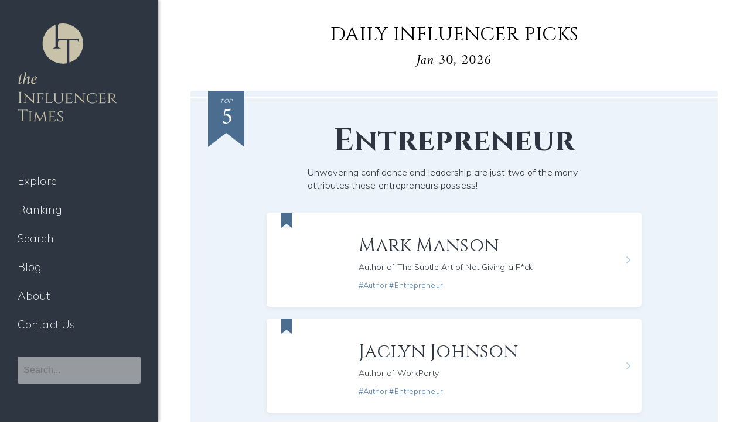

--- FILE ---
content_type: text/css
request_url: https://influencertimes.net/wp-content/themes/influencer/css/master.css?2024-02-08-034404
body_size: 16585
content:
@charset "UTF-8";
/*
*/

/* --------------------------------
* base
* -------------------------------- */
html {
  font-size: 62.5%;
}
@media screen and (max-width: 900px) {
  html {
    font-size: 55%;
  }
}
@media screen and (max-width: 680px) {
  html {
    font-size: 50%;
  }
}

body {
  color: #000;
  font-size: 1.6rem;
  line-height: 1;
  font-family: 'Muli', sans-serif;
  font-weight: 300;
  background: #fff;
  width: 100vw;
  overflow-x: hidden;
  padding-left: 270px;
}

@media screen and (max-width: 1230px) {
  body {
    padding-left: 0;
  }
}

p,span,a{
  letter-spacing: 0.1px;
}

*, *::before, *::after {
  box-sizing: border-box;
  outline: none;
}
a{
  color: #000;
  text-decoration: none;
}


.default{
  max-width: 900px;
  margin: auto;
  position: relative;
  width: 90%;
}


.main{
  min-height: 70vh;
  padding: 6vh 0 8vh;
}
@media screen and (max-width: 680px) {
  .mob_only{
    display: none;
  }
}
@media screen and (max-width: 1230px){
  .main{
    padding-top: 5vh;
  }
}
@media screen and (max-width: 680px) {
  .main{
    min-height: 30vh;
    padding: 35px 0 65px;
  }
}


/* --------------------------------
* btn
* -------------------------------- */
.btn{
  display: block;
  width: 23.8%;
  margin: 30px auto;
  border-radius: 3px;
  height: 54px;
  line-height: 54px;
  color: #1B345D;
  font-size: 1.7rem;
  text-align: center;
  transition: all .2s;
  box-shadow: 0px 2px 2px rgba(0,0,0,.1);
  background-color: #fff;
}
.btn:hover{
  transform: translate(0, -2px);
  box-shadow: 0px 3px 8px rgba(0,0,0,.1);
}

.navy{
  color: #fff !important;
  background-color: #2E3741 !important;
}
.beige{
  color: #fff !important;
  background-color: #C9C2AB !important;
}
.border{
  border: 1px solid #2E3741 !important;
}

@media screen and (max-width: 680px) {
  .btn{
    width: 52%;
  }
}


.link{
  text-decoration: underline;
  color: #AF9A6B;
}

.bg_blue{
    padding: 30px 0;
    background: #F2F6FA;
    margin-top: 70px;
}
@media screen and (max-width: 680px) {
  .bg_blue{
      margin-top: 40px;
  }
}

/* --------------------------------
* header
* -------------------------------- */
.header{
  width: 100%;
  position: fixed;
  left: 0;
  top: 0;
  z-index: 10;
  background: #2E3741;
  width: 270px;
  height: 100vh;
  padding: 40px 30px;
  box-shadow: 1px 0px 5px 0 rgba(0,0,0,.4);
}
.header_bottom{
  display: none;
}
@media screen and (max-width: 1230px) {
  .header{
    width: 100%;
    height: 80px;
    padding: 0 5%;
    box-shadow: 0 1px 5px 0 rgba(0,0,0,.4);
    display: -webkit-flex;
    display: -moz-flex;
    display: -ms-flex;
    display: -o-flex;
    display: flex;
    align-items: center;
    -webkit-justify-content: space-between;
    justify-content: space-between;
  }
  .header_bottom{
    display: block;
    height: 80px;
  }
}
@media screen and (max-width: 680px) {
  .header{
    height: 50px;
    padding: 0 5%;
  }
  .header_bottom{
    height: 50px;
  }
}


.logo{
  width: 170px;
  height: auto;
  margin-bottom: 15px;
}

@media screen and (max-width: 1230px) {
  .logo{
    margin-bottom:0;
    vertical-align: middle;
    width: 300px;
    height: 50px;
    background: url(../img/logo_mob.svg) no-repeat center left;
    background-size: contain;
    margin-right: 15px;
  }
  .logo a{
    display: block;
    width: 100%;
    height: 100%;
  }
  .logo img{
    display: none;
  }
}
@media screen and (max-width: 900px) {
  .logo{
    width: 250px;
  }
}
@media screen and (max-width: 680px) {
  .logo{
    height: 30px;
  }
}


.header input[type="search"]{
  padding: 13px 10px;
  background: rgba(255, 255, 255, 0.5);
}
.header input[type="search"]:focus{
  background: rgba(255, 255, 255, 0.9);
}
.header .search-form{
  margin-top: 30px;
}
.header button[type="submit"] {
    display: none;
}
@media screen and (max-width: 1230px){
  .header .search-form{
  display: none;
  }
}
/* --------------------------------
* gnav
* -------------------------------- */
.gnav{
  padding-top: 60px;
}
.gnav_menu{
  display: none;
}
.gnav li{
  padding: 5px 0;
}
.gnav a{
  font-size: 1.9rem;
  color: #fff;
  padding: 10px 0;
  line-height: 1;
  display: block;
  font-weight: 200;
  transition: all .2s;
  white-space: nowrap;
}
.gnav .current a{
  color: #71767C;
  font-weight: 600;
}
.gnav a:hover{
  color: #71767C;
}
@media screen and (max-width: 1230px) {
  .gnav{
    padding-top: 0;
  }
  .gnav ul{
    display: -webkit-flex;
    display: -moz-flex;
    display: -ms-flex;
    display: -o-flex;
    display: flex;
    align-items: center;
    -webkit-justify-content: space-between;
    justify-content: space-between;
  }
  .gnav li{
    padding: 5px;
  }
  .gnav a{
    padding: 10px;
    font-size: 1.7rem;
  }
}
@media screen and (max-width: 900px) {
  .gnav li{
    padding: 3px;
  }
  .gnav a{
    padding: 5px;
    font-size: 1.5rem;
  }
}
@media screen and (max-width: 680px) {
  .gnav ul{
    -webkit-transition: background-color .5s;
    -moz-transition: background-color .5s;
    -ms-transition: background-color .5s;
    -o-transition: background-color .5s;
    transition: background-color .5s;
    position: fixed;

    pointer-events: none;
    position: absolute;
    top: 50px;
    left: 0;
    width: 100%;
    height: 100vh;
    display: block;
    padding: 50px 7%;
  }
  .gnav li{
    display: none;
    width: 100%;
    padding: 0;
  }
  .gnav a{
    width: 100%;
    padding: 0;
    font-size: 25px;
    line-height: 30px;
    margin-bottom: 30px;
    font-family: 'Cinzel', serif;
  }
  .gnav .current a{
    color:#e6ddc3;
  }

  .gnav_menu{
    position: absolute;
    display: block;
    right: 0;
    top: 0;
    width: 50px;
    height: 50px;
    text-align: center;
    padding-top: 16px;
    transition: all .2s;
  }
  .gnav_menu:before,
  .gnav_menu:after{
    content: "";
    width: 100%;
    height: 100%;
    display: block;
    position: absolute;
    top: 0;
    left: 0;
    background: url(../img/menu.svg) no-repeat center;
    background-size: 24px 18px;
    transition: all .5s;
    opacity: 1;
  }
  .gnav_menu:after{
    background-image: url(../img/menu_open.svg);
    opacity: 0;
  }

  .open.gnav .gnav_menu:before{
    opacity: 0;
  }
  .open.gnav .gnav_menu:after{
    opacity: 1;
  }


  .open.gnav ul{
    background: #2E3741;
    pointer-events: all;
    overflow: scroll;
  }
  .open.gnav li{
    display: block;
  }


}



/* --------------------------------
* ie_page
* -------------------------------- */
.ie_page{
  text-align: center;
  padding: 100px 0 0;
}
.ie_p{
  font-size: 1.8rem;
  width: 90%;
  max-width: 900px;
  margin: auto;
  line-height: 1.8;
}
.ie_p+.ie_p{
  padding-top: 25px;
}

.ie_job{
  font-size: 3.4rem;
  padding-bottom: 22px;
  font-family: 'Amiri', serif;
    font-style: italic;
}
.ie_name{
  max-width: 90%;
  font-size: 6.5rem;
  font-family: 'Cinzel', serif;
  position: relative;
  padding-right: 45px;
  display: inline-block;
}
.ie_name:after{
    content: "";
    display: block;
    background: #1B345D url(../img/star.svg) no-repeat center;
    background-size: 16px 16px;
    width: 28px;
    height: 28px;
    border-radius: 50%;
    position: absolute;
    right: 0;
    top: 50%;
    margin-top: -16px;
}

.ie_mv{
  max-width: 900px;
  margin: 70px auto 80px;
  width: 90%;
  position: relative;
  min-height: 410px;
  text-align: left;
  padding: 60px 0 0 543px;
}
.ie_mv *{
  position: relative;
  z-index: 1;
}
.ie_mv .img{
  width: 560px;
  height: 410px;
  padding: 11px 54px 11px 12px;
  position: absolute;
  z-index: 0;
  background: #F5F5F5;
  top: 0;
  left: 0;
  border-radius: 2px;
  box-shadow: 0 6rem 14rem -7rem rgba(0,0,0,.4);
}
.ie_mv .img:after,
.ie_mv .img:before{
  content: "";
  width: 40px;
  height: 28px;
  background: url(../img/titleflame.svg) no-repeat center;
  background-size: contain;
  display: block;
  position: absolute;
}
.ie_mv .img:before{
  top: -15px;
  left: -25px;
}
.ie_mv .img:after{
  bottom: -10px;
  right: -15px;
  transform: rotateZ(-180deg);
}
.ie_mv .img .img_inner{
      position: relative;
    width: 100%;
    height: 100%;
     overflow: hidden;
}
.ie_mv .img p{
  display: block;
  width: 100%;
  height: 100%;
  background: url(../img/noimage.svg) no-repeat center;
  background-size: contain;
  position: relative;
  z-index: 2;
}
.ie_mv .img .back{
    display: block;
    width: 106%;
    height: 106%;
    background: url(../img/noimage.svg) #2E3741 no-repeat center;
    background-size: cover;
    position: absolute;
    top: -3%;
    left: -3%;
    z-index: 1;
  -webkit-filter: blur(8px);
  -moz-filter: blur(8px);
  -ms-filter: blur(8px);
  -o-filter: blur(8px);
  filter: blur(8px);
     opacity: .8;
}
.ie_mv .img span{
    font-size: 1rem;
    color: #fff;
    position: absolute;
    bottom: 9px;
    left: 12px;
    text-overflow: ellipsis;
    white-space: nowrap;
    overflow: hidden;
    display: block;
    width: 96%;
}

.ie_mv .ttl{
  font-weight: normal;
  font-size: 4.0rem;
  line-height: 1.2;
  font-family: 'Cinzel', serif;
}

.ie_mv .taglist{
  margin-top: 20px;
  color: #6C6555;
  line-height: 1.7;
}
.ie_mv .taglist a{
  color: #6C6555;
  text-decoration: underline;
  font-size: 1.6rem;
  display: inline-block;
  transition: all .2s;
  margin-right: 10px;
  margin-bottom: 10px;
}
.ie_mv .taglist:not(.none) a:before{
  content: "#";
}
.ie_mv .taglist a:hover{
  filter: brightness(150%);
}
.ie_mv .taglist.none a{
  text-decoration: none;
  display: block;
  pointer-events: none;
  margin: 0;
}

.ie_mv .sns_links{
  margin-top: 15px;
  margin-right: 0;
}


/* noimage */
.ie_mv.noimage{
    padding: 0;
    text-align: center;
    min-height: 0;
    margin-top: 50px;
}
.ie_mv.noimage .taglist {
    margin-top: 25px;
}
.ie_mv.noimage .sns_links{
    position: relative;
    margin: 35px auto 0;
}

@media screen and (max-width: 1230px) {
  .ie_mv{
    padding-left: 50%;
  }
  .ie_mv .img{
    width: 60%;
    height: 380px;
  }
  .ie_mv .ttl{
    display: inline;
  }
  .ie_mv .ttl:after{
    right: -55px;
  }
}
@media screen and (max-width: 900px) {

  .ie_page{
  padding: 60px 0 0;
}
.ie_job{
  font-size: 2.3rem;
  padding-bottom: 20px;
}
.ie_name{
  font-size: 5.5rem;
  padding-right: 30px;
}
.ie_name:after{
  background-size: 12px 12px;
  width: 20px;
  height: 20px;
  margin-top: -10px;
}

.ie_mv{
  margin: 30px auto 40px;
  width: 90%;
  padding: 20px 0 ;
  text-align: center;
}
.ie_mv .img{
  width: 100%;
  height: 350px;
  position: relative;
  max-width: 500px;
  margin: auto;
  margin-bottom: 50px;
}
.ie_mv .ttl{
  display: block;
  text-align: center;
  font-size: 3rem;
}
.ie_mv .ttl:before{
  left: 0px;
  font-size: 3rem;
}
.ie_mv .ttl:after{
  right: 0px;
  font-size: 3rem;
}
.ie_mv .sns_links{
      position: static;
    margin: 44px auto 0;
}

  
}
@media screen and (max-width: 680px) {
.ie_page{
      padding: 40px 0 0;
}
.ie_p{
  text-align: left;
  font-size: 1.7rem;
}


.ie_name{
  font-size: 4.5rem;
}
.ie_mv .img{
    height: 54vw;
    padding: 3px;
    margin-bottom: 35px;
    width: 90%;
}
.ie_mv {
  padding: 0;
}
.ie_mv .ttl{
  font-size: 2.5rem;
}

.ie_mv .img:after,
.ie_mv .img:before{
  width: 18px;
  height: 16px;
}
.ie_mv .img:before{
    top: -8px;
    left: -10px;
}
.ie_mv .img:after{
    bottom: -8px;
    right: -10px;
}

.ie_job{
  padding-bottom: 10px;
}

.ie_mv .sns_links{
    margin: 25px auto 0;
}
.ie_mv .taglist{
  margin-top: 13px;
}


}
@media screen and (max-width: 450px) {

.ie_job{
  font-size: 2rem;
}
.ie_name{
  font-size: 3.4rem;
}
}

/* --------------------------------
* sns_links
* -------------------------------- */
.sns_links{
  display: -webkit-flex;
  display: -moz-flex;
  display: -ms-flex;
  display: -o-flex;
  display: flex;
  -webkit-flex-wrap: wrap;
  flex-wrap: wrap;
  -webkit-justify-content: space-between;
  justify-content: space-between;
  max-width: 242px;
  width: 100%;
  margin: auto;
}
.sns_links a{
  display: block;
  width: 30%;
  border-radius: 3px;
  height: 46px;
  color: #fff;
  background: no-repeat center;
  background-size: 46px 46px;
  margin-top: 12px;
  text-align: center;
  transition: all .2s;
  box-shadow: 0px 2px 2px rgba(0,0,0,.1);
  background-color: #F72020;
  background-image: url(../img/sns_yt.svg);
}
.sns_links a:nth-child(2){
  background-color: #50ABF1;
  background-image: url(../img/sns_tw.svg);
}
.sns_links a:nth-child(3){
  background-color: #E2326B;
  background-image: url(../img/sns_ig.svg);
}
.sns_links a:nth-child(4){
  background-color: #3A559F;
  background-image: url(../img/sns_fb.svg);
}
.sns_links a:nth-child(5){
  background-color: #22718E;
  background-image: url(../img/sns_in.svg);
}
.sns_links a:nth-child(6){
  background-color: #0B9E93;
  background-image: url(../img/sns_cm.svg);
  background-color: #BEBEBE;
  box-shadow:none;
}
.sns_links a.notactive{
  background-color: #BEBEBE;
  box-shadow:none;
  pointer-events: none;
}
.sns_links a:hover{
  transform: translate(0, -2px);
  box-shadow: 0px 3px 8px rgba(0,0,0,.2);
}

.sns_links.none{
  z-index: 0 !important;
}
.sns_links.none a{
  pointer-events: none!important;
}
.sns_links.none a.notactive{
  display: none;
}
.sns_links.none a:nth-child(6){
  display: none;
}

/* --------------------------------
* motto
* -------------------------------- */
.motto{
  background: #F0F0F0;
  max-width: 800px;
  width: 90%;
  position: relative;
  margin: 80px auto 60px;
  padding: 55px 0 60px;
  box-shadow: 1rem 11rem 13rem -14rem rgba(0,0,0,.4);
  border-radius: 3px;
}
.motto:before,
.motto:after{
  content: "";
  width: 100%;
  position: absolute;
  height: 1px;
  display: block;
  background:#CECECE;
  left: 0;
}
.motto:before{
  top: 10px;
}
.motto:after{
  bottom: 10px;
}

.motto .icon{
  position: absolute;
  top: -35px;
  left: 25px;
  background: #B4AC99;
  border-radius: 50%;
  color: #fff;
  font-size: 13px;
  font-weight: normal;
  font-family: 'Cinzel', serif;
  display: block;
  width: 100px;
  height: 100px;
  padding-top: 35px;
  line-height: 1.4;
  transform: rotateZ(-10deg);
  box-shadow: 0px 6px 7px -5px rgba(0,0,0,.2);
}
.motto .icon:before{
  border: 1px solid #fff;
  width: 92px;
  height: 92px;
  display: block;
  content: "";
  border-radius: 50%;
  top: 4px;
  left: 4px;
  position: absolute;

}
.motto .ttl{
  line-height: 1.2;
  font-family: 'Cinzel', serif;
  font-size: 3.3rem;
  font-weight: normal;
}
.motto .txt{
  padding-top: 30px;
  width: 90%;
  max-width: 570px;
  margin: auto;
  font-size: 1.7rem;
  line-height: 1.7;
}

@media screen and (max-width: 900px) {
  .motto{
    max-width: 660px;
  }
}
@media screen and (max-width: 680px) {
.motto{
  margin: 65px auto 0;
  padding: 44px 0 46px;
}
.motto .txt{
  padding-top: 30px;
}
.motto:before{
  top: 5px;
}
.motto:after{
  bottom: 5px;
}
.motto .icon {
  left: -3px;
}
.motto .icon{
  transform: scale(0.8,0.8) rotateZ(-10deg);
}

}


/*ぼかし*/
.motto.none .ttl{
  filter: blur(8px);
  -webkit-user-select: none;
  -moz-user-select: none;
  -ms-user-select: none;
  user-select: none;
  opacity: .7;
}
.motto.none .txt{
  filter: blur(5px);
  -webkit-user-select: none;
  -moz-user-select: none;
  -ms-user-select: none;
  user-select: none;
  opacity: .7;
}
.inves{
    font-size: 2rem;
    font-weight: normal;
    position: absolute;
    width: 100%;
    top: 50%;
    margin-top: -10px;
    color: #7E8EA0;
}



/* --------------------------------
* sns_intro
* -------------------------------- */

.sns_intro{
  padding-top: 95px;
  color: #fff;
}
.sns_intro .wrapper{
  background: #3A559F;
  width: 100%;
  padding: 70px 0 85px;
}
.sns_intro .wrapper:before{
  background: #21397d;
}
.sns_intro .inner{
  max-width: 900px;
  margin: auto;
  width: 90%;
  position: relative;
  display: -webkit-flex;
  display: -moz-flex;
  display: -ms-flex;
  display: -o-flex;
  display: flex;
  align-items: center;
  -webkit-justify-content: space-between;
  justify-content: space-between;
}


/* right */
.sns_intro .right{
  width: 52%;
  background: #fff;
  border-radius: 3px;
  padding: 10px;
}
.sns_intro iframe{
  width: 100%;
}


/* left */
.sns_intro .left{
  width: 37%;
  position: relative;
}
.sns_intro .left:before{
  height: 100%;
  height: 216px;
  width: 100%;
  display: block;
  left: 0;
  top: 0;
  position: absolute;
  opacity: .13;
  content: "";
  background: url(../img/bg_ling.svg) no-repeat top center;
  background-size: contain;
}
.sns_intro .followers{
  height: 216px;
  margin-bottom: 40px;
  position: relative;
}
.sns_intro .followers .icon:before{
  content: "";
  display: block;
  width: 100%;
  height: 44px;
  background: url(../img/sns_fb.svg) no-repeat center;
  background-size: 88px;
}
.sns_intro .followers .number{
  font-weight: 700;
  font-family: 'Amiri', serif;
    font-style: italic;
  font-size: 4.3rem;
  padding-top: 25px;
}
.sns_intro .followers .number span{
  display: block;
  font-family: 'Muli', sans-serif;
  font-weight: 200;
  font-size: 1.7rem;
  padding-top: 3px;
}
.sns_intro .btn{
  transition: all .2s;
  display: block;
  width: 190px;
  background: #fff;
  line-height: 54px;
  border-radius: 3px;
  color: #3A559F;
  margin: auto;
  font-size: 1.7rem;
  font-weight: 400;
  box-shadow: 0px 2px 2px rgba(0,0,0,.1);
      position: relative;
    z-index: 1;
}
.sns_intro .btn:hover{
  transform: translate(0, -3px);
  box-shadow: 0px 6px 15px rgba(0,0,0,.2);
}

.sns_intro .userid{
  font-size: 1.7rem;
  padding-top: 30px;
}


.sukunai .followers .number{
  display: none;
}
.sukunai .followers{
  height: auto;
  margin-bottom: 35px;
}


/* 色 */
.sns_intro .tw{
  background: #50ABF1;
}
.sns_intro .tw:before{
  background: #2888d2;
}
.sns_intro .tw .left:before{
  opacity: .17;
}
.sns_intro .tw .icon:before{
  background-image: url(../img/sns_tw.svg);
}
.sns_intro .tw .btn{
  color: #50ABF1;
}

.sns_intro .yt{
  background: #FF0001;
}
.sns_intro .yt:before{
  background: #d80102;
}
.sns_intro .yt .left:before{
  opacity: .33;
}
.sns_intro .yt .icon:before{
  background-image: url(../img/sns_yt.svg);
}
.sns_intro .yt .btn{
  color: #FF0001;
}

.sns_intro .ig{
  background: #F0653A;
  background-image: linear-gradient(220deg, #8A16AD, #DC354C, #EF4F35, #F5C050);
}
.sns_intro .ig:before{
  background: #b31c2c;
}
.sns_intro .ig .left:before{
  opacity: .2;
}
.sns_intro .ig .icon:before{
  background-image: url(../img/sns_ig.svg);
}
.sns_intro .ig .btn{
  color: #F0653A;
}


.sns_intro .tc{
  background: #6441A4;
}
.sns_intro .tc:before{
  background: #2b1954;
}
.sns_intro .tc .icon:before{
  background-image: url(../img/sns_tc.svg);
}
.sns_intro .tc .btn{
  color: #6441A4;
}

@media screen and (max-width: 1230px) {
  .sns_intro .right{
    width: 57%;
  }
}
@media screen and (max-width: 680px) {
  .sns_intro {
    padding-top: 45px;
  }
  .sns_intro .inner{
    display: block;
    max-width: 520px;
  }
  .sns_intro .right{
    width: 100%;
  }
  .sns_intro .wrapper{
  padding: 25px 0 30px;
  }
  .sns_intro .left{
    width: 100%;
  padding-bottom: 20px;

  display: -webkit-flex;
  display: -moz-flex;
  display: -ms-flex;
  display: -o-flex;
  display: flex;
  align-items: center;
  -webkit-justify-content: space-between;
  justify-content: space-between;
  }
  .sns_intro .followers {
    height: auto;
    margin-bottom: 0;
     text-align: left;
     border-bottom: 1px solid #fff;
    padding: 0 5px 8px 2px;
  }
  .sns_intro .left:before{
  display: none;
  }
  .sns_intro .btn {
    width: 120px;
    line-height: 38px;
    height: 38px;
     margin: 0;
  }
  .sns_intro .userid{
  display: none;
  }
  .sns_intro .followers .number {
    font-weight: 700;
     font-family: 'Muli', sans-serif;
    font-size: 17px;
    padding-top: 0;
    line-height: 24px;
    display: inline-block;
    padding-left: 2px;
    vertical-align: middle;
  }
  .sns_intro .followers .number span{
  display: inline-block;
    padding-left: 4px;
     padding-top: 0;
  }
  .sns_intro .followers .icon{
  display: inline-block;
     height: 24px;
    vertical-align: middle;
  }
  .sns_intro .followers .icon:before {
    display: inline-block;
    width: 30px;
    height: 24px;
    background-size: 45px;
  }
}



.sns_intro{
  padding-top: 60px;
}


.nonecontent{
  text-align: left;
  background: #eee;
  border-radius: 3px;
  overflow: hidden;
}
.nonecontent .head{
  height: 120px;
  position: relative;
  padding: 10px 12px;
  background: #3A559F;
    background-image: linear-gradient(200deg, #3A559F, #1D2B50);
}
.nonecontent .head .icon{
  display: inline-block;
  border: 2px solid #fff;
  box-shadow: 0 1px 6px rgba(0, 0, 0, .5);
  background: no-repeat center;
  background-size: cover;
  vertical-align: top;
  width: 54px;
  height: 54px;
}
.nonecontent .head .name{
    display: inline-block;
    font-size: 18px;
  vertical-align: top;
  padding-left: 10px;
  padding-top: 3px;
}
.nonecontent .head .name a{
    color: #fff;
    font-weight: 600;
    letter-spacing: -0.1px;
}
.nonecontent .head .name a:hover{
    text-decoration: underline;
}

.nonecontent .head .name span{
  font-size: 13px;
  display: block;padding-top: 5px;
}
.nonecontent .head  .linkbtn{
    background-clip: padding-box;
    font-size: 12px;
    background-color: #f5f6f7;
    color: #4b4f56;
    display: block;
    width: 140px;
    height: 24px;
    line-height: 24px;
    position: absolute;
    bottom: 15px;
    left: 10px;
    text-align: center;
    border-radius: 2px;
}
.nonecontent .head .linkbtn b{
  display: inline-block;
  vertical-align: middle;
}
.nonecontent .head .linkbtn span{
 display: inline-block;
 width: 12px;
 height: 12px;
 border-radius: 2px;
 vertical-align: sub;
    margin-right: 6px;
    margin-left: -3px;
 position: relative;
  background: url(../img/sns_fb.svg) #3A5897 no-repeat bottom -6px center;
  background-size: 22px 22px;
}
.nonecontent .head .linkbtn span:before{
  content: "";
}
.nonecontent .body{
  margin: 10px;
  padding: 25px;
  background: #fff;
  font-size: 16px;
  display: inline-block;

  line-height: 1.7;
    color: #1d2129;
    box-shadow: 1px 1px 3px rgba(0, 0, 0, .08);
}


/* ig */
.ig.nonecontent{
  background: #fff;
  border:#E6E6E6 1px solid;
}
.ig.nonecontent .head{
  height: 58px;
  position: relative;
  padding: 10px 12px;
  background: #fff;
}
.ig.nonecontent .head .icon{
  border: none;
  box-shadow:none;
  width: 38px;
  height: 38px;
  border-radius: 50%;
}
.ig.nonecontent .head .name{
    font-size: 15px;
    color: #000;
}
.ig.nonecontent .head .name a{
    color: #000;
}
.ig.nonecontent .head .name span{
  font-size: 11px;
  color: #aaa;
}
.ig.nonecontent .head .linkbtn{
    font-size: 12px;
    background-color: #3897F0;
    color: #fff;
    width: 140px;
    height: 28px;
    line-height: 28px;
    position: absolute;
    top: 15px;
    right: 10px;
    left: auto;
    bottom: auto;
    border-radius: 4px;
    font-weight: 600;
}
.ig.nonecontent .body{
  text-align: center;
  padding: 60px 20px;
  margin: 0;
  background: #D0305A;
  color: #fff;
  display: block;
}
.ig.nonecontent .linktxt{
  color: #3897F0;
  padding: 0 12px;
  font-size: 14px;
  line-height: 50px;
  display: block;
  position: relative;
    font-weight: 600;
    letter-spacing: -0.1px;
}
.ig.nonecontent .linktxt:after{
  content: "";
  height: 50px;
  width: 50px;
  position: absolute;
  right: 0;
  top: 0;
    display: block;
    background: url(../img/sns_ig2.svg) no-repeat center;
    background-size: 52px;
}




/* yt */
.yt.nonecontent .head{
  height: 58px;
  position: relative;
  padding: 10px 12px;
  background: #171717;
}
.yt.nonecontent .head .icon{
  border: none;
  box-shadow:none;
  width: 38px;
  height: 38px;
  border-radius: 50%;
    vertical-align: middle;
}
.yt.nonecontent .head .name{
    font-size: 15px;
    padding-top: 0;
    vertical-align: middle;
}
.yt.nonecontent .head .name a{
    color: #ddd;
    margin: 0;
    font-weight: normal;
}
.yt.nonecontent .head .linkbtn{
    font-size: 12px;
    background-color: #FF0001;
    color: #fff;
    width: 140px;
    height: 28px;
    line-height: 28px;
    position: absolute;
    top: 15px;
    right: 10px;
    left: auto;
    bottom: auto;
    border-radius: 4px;
    font-weight: 600;
}
.yt.nonecontent .body{
  text-align: center;
  padding: 40px 20px 60px;
  margin: 0;
  display: block;
  background: #3E3E3E;
  color: #fff;
}
.yt.nonecontent .body:before{
  content: "";
    display: block;
    width: 100%;
    height: 44px;
    background: url(../img/sns_yt.svg) no-repeat center;
    background-size: 88px;
    opacity: .7;
    margin-bottom: 15px;
}


/* tw */
.tw.nonecontent{
  background: none;
}
.tw.nonecontent .head{
  height: auto;
  font-size: 27px;
  line-height: 36px;
  padding: 10px;
  background: #fff;
  color: #000;
}
.tw.nonecontent .head span{
    font-size: 12px;
    font-weight: 400;
    line-height: 16px;
    color: #8899A6;
    padding-left: 7px;
}
.tw.nonecontent .head a{
    color: #3b94d9;
    text-decoration: none;
}
.tw.nonecontent .body{
  display: -webkit-flex;
  display: -moz-flex;
  display: -ms-flex;
  display: -o-flex;
  display: flex;
  -webkit-justify-content: space-between;
  justify-content: space-between;
  margin:0;
  padding: 16px 10px;
  box-shadow: none;
  border-bottom: 1px solid rgba(15,70,100,.12);
  border-top: 1px solid rgba(15,70,100,.12);
}
.tw.nonecontent .icon{
  width: 32px;
  height: 32px;
  border-radius: 50%;
    vertical-align: middle;
  background: no-repeat center;
  background-size: cover;
}
.tw.nonecontent .content{
  flex: 1;
  -webkit-flex:1;
  padding-left: 8px;
}
.tw.nonecontent .name{
  font-size: 14px;
    line-height: 18px;
    font-weight: bold;
}
.tw.nonecontent .name span{
      font-size: 13px;
    line-height: 18px;
    display: block;
    color: #8899A6;
    font-weight: normal;
}
.tw.nonecontent .content p{
      font-size: 18px;
    line-height: 24px;
    padding-top: 7px;
}
.tw.nonecontent .link  {
    font-size: 12px;
    text-align: right;
    padding: 15px 10px;
    color: #3b94d9;
    display: block;
}



@media screen and (max-width: 680px) {
.nonecontent .head .linkbtn{
  display: none;
}
.nonecontent .body br{
  display: none;
}
.nonecontent .body{
  font-size: 15px;
  line-height: 1.6;
}
.ig.nonecontent .body,
.yt.nonecontent .body{
  padding: 30px 20px 35px;
}
.nonecontent .head{
  height: 75px;
}



.tw.nonecontent .head{
  font-size: 21px;
  padding: 2px
}
.tw.nonecontent .content p{
      font-size: 14px;
    line-height: 1.5;
    padding-top: 5px;
}

}


/* --------------------------------
* youtube
* -------------------------------- */
.youtube_area_content{  position: relative;
  display: -webkit-flex;
  display: -moz-flex;
  display: -ms-flex;
  display: -o-flex;
  display: flex;
  -webkit-flex-wrap: wrap;
  flex-wrap: wrap;
  -webkit-justify-content: space-between;
  justify-content: space-between;
  padding: 20px 20px 25px !important;
}
.youtube_area a{
  width: 31%;
  display: block;
  text-align: left;
}
.youtube_area a:first-child{
  width: 100%;
  margin-bottom: 20px;
}
.youtube_area .img{
  width: 100%;
  line-height: 0;
  position: relative;
}
.youtube_area .img img{
  width: 100%;
  height: auto;
}
.youtube_area .img:before,
.youtube_area .img:after{
  content: "";
  display: block;
  width: 100%;
  height: 100%;
  background: rgba(0,0,0,.2) url(../img/sns_yt_bk.svg) no-repeat center;
  background-size: 25%;
  display: block;
  position: absolute;
  left: 0;
  top: 0;
  opacity: .8;
  z-index: 1;
  transition: all .2s;
}
.youtube_area a:first-child .img:before,
.youtube_area a:first-child .img:after{
  background-size: 16%;
}
.youtube_area .img:after{
  opacity: 0;
}

.youtube_area a:hover .img:after{
  background-image: url(../img/sns_yt_red.svg);
  opacity: .95;
}
.youtube_area a:hover .img:before{
  opacity: 0;
}


.youtube_area .ttl{
  font-size: 12px;
  overflow: hidden;
  text-overflow: ellipsis;
  white-space: nowrap;
  padding-top: 9px;
  font-weight: 400;
  line-height: 1.2;
  letter-spacing: 0.2px;
}
.youtube_area a:first-child .ttl{
  font-size: 15px;
  padding-top: 12px;
}
.youtube_area .views{
  color: #999;
  font-size: 11px;
  padding-top: 3px;
  display: block;
}
.youtube_area a:first-child .views{
  font-size: 13px;
  padding-top: 5px;
}


@media screen and (max-width: 680px) {

.youtube_area_content{
  padding: 5px 5px 0px !important;
  display: block;
}
.youtube_area a:not(:first-child){
  width: 100%;
  display: -webkit-flex;
  display: -moz-flex;
  display: -ms-flex;
  display: -o-flex;
  display: flex;
  -webkit-justify-content: space-between;
  justify-content: space-between;
  margin-bottom: 15px;
}
.youtube_area a:not(:first-child) .ttl{
  padding: 0;
}
.youtube_area .ttl{
  font-size: 12px;
  overflow: visible;
  white-space: normal;
  line-height: 1.4;
}
.youtube_area a:not(:first-child) .img{
  width: 50%;
}
.youtube_area a:not(:first-child) .img +div{
  width: 50%;
  padding-left: 10px;
}
}


/* --------------------------------
* amazon
* -------------------------------- */
.amazon{
  padding: 90px 0 0;
}
.amazon .ttl{
  font-size: 2.5rem;
  padding-bottom: 15px;
    font-weight: bold;
    font-style: italic;
}
.amazonitem{
  padding-top: 35px;
}
.amazon iframe{
  margin: 0 10px;
}
@media screen and (max-width: 680px) {
  .amazon{
  padding: 50px 0 0;
}
.amazonitem{
  padding-top: 25px;
}
.amazon iframe{
  margin-bottom: 20px;
}
}

/* --------------------------------
* thanks
* -------------------------------- */
.thanks{
  padding: 110px 0 170px;
  max-width: 900px;
  margin: auto;
  width: 90%;
  position: relative;
}
.thanks .ttl{
  font-size: 3.8rem;
    font-weight: bold;
    font-style: italic;
}
.thanks .txt{
  padding: 16px 0 22px;
  font-size: 1.7rem;
  width: 90%;
  max-width: 700px;
  margin: auto;
  line-height: 1.7;
}
@media screen and (max-width: 680px) {
.thanks{
      padding: 50px 0 80px;
}
}

/* --------------------------------
* footer
* -------------------------------- */

.footer{
  width: 100%;
  background: #07121D;
}
.footer .inner{
  padding-top: 55px;
  max-width: 900px;
  margin: auto ;
  padding-bottom: 60px;
  width: 90%;
  position: relative;
  display: -webkit-flex;
  display: -moz-flex;
  display: -ms-flex;
  display: -o-flex;
  display: flex;
  -webkit-justify-content: space-between;
  justify-content: space-between;
}
.footlogo{
  width: 280px;
}
.footlogo p{
  color: #8F959B;
  font-size: 1.2rem;
  line-height: 1.7;
     padding-top: 5px;
    padding-left: 60px;
}

.footnav{
  position: relative;
  display: -webkit-flex;
  display: -moz-flex;
  display: -ms-flex;
  display: -o-flex;
  display: flex;
  -webkit-justify-content: space-between;
  justify-content: space-between;
}
.footnav ul+ul{
  padding-left: 50px;
}
.footnav ul a{
  color: #8F959B;
  font-size: 14px;
     padding: 8px;
    display: block;
}
.footnav ul li:first-child a{
  color: #CACFD6;
  font-weight: bold;
  margin-bottom: 8px;
}

@media screen and (max-width: 900px) {

.footlogo{
  width: 260px;
}
.footnav ul+ul{
  padding-left: 10px;
}
}
@media screen and (max-width: 680px) {
  .footer .inner{
    padding-top: 20px;
    display: block;
  }
  .footlogo {
      width: 85%;
      margin-bottom: 20px;
  }
  .footlogo p {
    line-height: 1.6;
    padding-top: 0;
}
.footnav{
  display: block;
}
.footnav ul+ul {
    padding: 25px 0 0;
}
.footnav ul a {
    padding: 14px 3px;
    display: block;
    margin: 0 !important;
    border-bottom: 1px solid rgba(255,255,255,0.2);
}
}


.footer .inner.sub{
  padding: 25px 0;
}
.snslist li{
  display: inline-block;
  padding-right: 10px;
}
.snslist a{
  display: block;
    width: 28px;
    height: 28px;
    background: no-repeat center;
    background-size: 46px 46px;
    transition: all .2s;
    opacity: .5;
    background-image: url(../img/sns_tw.svg);
}
.snslist li:nth-child(2) a{
  background-image: url(../img/sns_fb.svg);
}
.snslist li:nth-child(3) a{
  background-image: url(../img/sns_ig.svg);
}
.snslist li:nth-child(4) a{
  width: 46px;
  background-image: url(../img/sns_cm.svg);
}
@media screen and (max-width: 680px) {
  .snslist{
    text-align: center;
  }
}

.footbtmnav li{
  display: inline-block;
  padding-left: 50px;
}
.footbtmnav a{
  color: #8F959B;
  font-size: 1.2rem;
  display: block;
  line-height: 28px;
}

@media screen and (max-width: 680px) {
  .footbtmnav{
    text-align: center;
    padding-top: 5px;
  }
  .footbtmnav li {
    padding: 10px;
}

}

hr {
    margin: 0;
    border-top: 1px solid #fff;
    opacity: .2;
}

.footer  a:hover{
  opacity: .7;
}

/* --------------------------------
* kanji
* -------------------------------- */
.kanji{
  background: #F2F6FA;
  padding: 0 5% 110px;
  margin: 130px auto 75px;
}
.kanji .ttl{
    font-size: 3.8rem;
    margin-top: -40px;
    font-weight: bold;
    font-style: italic;
    display: inline-block;
}
.kanji .txt{
    line-height: 2;
    font-size: 1.6rem;
    padding: 55px 0;
    max-width: 900px;
    margin: auto;
}
.kanji .txt span,
.kanji .txt strong{
  font-weight: bold;
}
.kanji_kanji{
  font-size: 15.4rem;
  display: inline-block;
    vertical-align: middle;
  font-family: 'Sawarabi Mincho', serif;
}
.kanji_imi{
    display: inline-block;
    font-size: 4.7rem;
    text-align: left;
    font-weight: normal;
    font-family: 'Cinzel', serif;
    border-bottom: 1px solid #ccc;
    vertical-align: middle;
    margin-left: 30px;
    padding-bottom: 15px;
    margin-top: 10px;
}
.kanji_imi span{
  font-size: 1.5rem;
  font-family: 'Muli', sans-serif;
  display: block;
  padding-bottom: 12px;
}

@media screen and (max-width: 680px) {
.kanji{
  background: #F2F6FA;
     padding: 0 5% 55px;
    margin: 70px auto 40px;
}
.kanji .ttl{
    font-size: 3rem;
    margin-top: -45px;
    font-weight: bold;
    font-style: italic;
    display: inline-block;
}
.kanji .txt{

    line-height: 1.8;
     font-size: 1.7rem;
    padding: 28px 0;
    text-align: left;
}
.kanji_kanji{
  font-size:9rem;
}
.kanji_imi{
    font-size: 3.5rem;
    margin-left: 16px;
}
.kanji_imi span{
  font-size: 1.4rem;
  padding-bottom: 12px;
}
}




/* --------------------------------
* pickuparea
* -------------------------------- */

.pickuparea{
  background: #EAEBEF;
  padding: 85px 0;
  margin-bottom: 80px;
  position: relative;
}
.pickuparea_ttl{
font-weight: normal;
    font-family: 'Cinzel', serif;
    font-size: 3.5rem;
    width: 90%;
    max-width: 900px;
    margin: auto;
    text-align: left;
    margin-top: -16px;
    z-index: 2;
    position: absolute;
    top: 0;
    left: 0;
    right: 0;
}
.pickuparea_ttl span{
  font-size: 2.6rem;
  font-family: 'Amiri', serif;
    font-style: italic;
  padding-right: 14px;
  vertical-align: middle;
}

.pickup{
  overflow: hidden;
  height: 230px;
  padding: 0 5%;
  width: 100%;
  transition: all .2s;
  position: relative;
  display: -webkit-flex;
  display: -moz-flex;
  display: -ms-flex;
  display: -o-flex;
  display: flex;
  -webkit-justify-content: center;
  justify-content: center;
    -webkit-flex-wrap: wrap;
  flex-wrap: wrap;
}
.pickup_item{
  display: inline-block;
     margin: 0 8px 35px;
}
.pickup .img{
  width: 198px;
  height: 198px;
  position: relative;
  background: url(../img/noimage.svg) #2E3741 no-repeat center;
  background-size: cover;
  margin: auto;
  transition: all .2s;
}
.pickup .source{
  font-size: 10px;
  background: rgba(0,0,0,0.35);
  width: 100%;
  display: block;
  position: absolute;
  bottom: 0;
  left: 0;
  color: #fff;
  height: 22px;
  line-height: 22px;
  padding: 0 10px;
  white-space: nowrap;
  overflow: hidden;
/*  text-overflow: ellipsis;*/
  font-weight: 100;
}
.pickup .name{
  width: 198px;
  text-overflow: ellipsis;
  overflow: hidden;
  white-space: nowrap;
  font-weight: 300;
  padding-top: 12px;
  font-size: 1.5rem;
  padding-bottom: 2px;
}
.pickup.open{
  height: auto;
}

.pickup_btn{
    display: block;
    width: 80%;
    max-width: 200px;
     margin: 50px auto 0;
    border-radius: 3px;
    height: 54px;
    line-height: 54px;
    color: #1B345D;
    font-size: 1.7rem;
    text-align: center;
    transition: all .2s;
    box-shadow: 0px 2px 2px rgba(0,0,0,.1);
    background-color: #fff;
    cursor: pointer;
}

.pickup_btn:hover{
  transform: translate(0, -2px);
  box-shadow: 0px 3px 8px rgba(0,0,0,.1);
}

.pickup.open + .pickup_btn{
  display: none;
}

@media screen and (max-width: 1230px) {

.pickup{
  height: 200px;
}
.pickup_item{
  margin: 0 5px 30px;
}
.pickup .img{
  width: 170px;
  height: 170px;
}
.pickup .name{
  width: 170px;
}

}

@media screen and (max-width: 900px) {

.pickup{
  height: 400px;
}
.pickup_item{
  margin: 0 8px 25px;
}
.pickup .img{
  width: 150px;
  height: 150px;
}
.pickup .name{
  width: 150px;
}

}

@media screen and (max-width: 680px) {
  
  .pickuparea{
    padding: 45px 0;
    margin-bottom: 60px;
  }
  .pickuparea_ttl{
     margin-bottom: -15px;
  }
  .pickup{
  height: 104vw;
}
  .pickup_item{
    margin: 0 1vw 6vw;
  }
  .pickup .img{
  width: 41vw;
  height: 41vw;
}
.pickup .name{
  width: 41vw;
  font-weight: bold;
}
.pickup_btn{
  margin-top: 20px;
}
}



/* --------------------------------
* frontpage pickup
* -------------------------------- */

.front_page .pickup{
  background: none;
  margin-top: 70px;
     margin-bottom: 100px;
     height: auto;
  -webkit-flex-wrap: nowrap;
  flex-wrap: nowrap;
  overflow: visible;
  padding: 0;
}
.front_page .pickup .pickup_item{
    background: #3A559F;
    box-shadow: 5px 10px 30px -15px rgba(0,0,0,.4);
    border-radius: 3px;
    transition: all .3s;
    cursor: pointer;
}
.front_page .pickup .pickup_item:hover{
  transform: translate(0, -3px);
  box-shadow: 0px 3px 8px rgba(0,0,0,.1);
}

.front_page .pickup .pickup_item a{
  display: block;
  padding: 23px 0 32px;
  position: relative;
}
.front_page .pickup .Instagram{
  background-color: #E2326B;
}
.front_page .pickup .Twitter{
  background-color: #50ABF1;
}
.front_page .pickup .YouTube{
  background-color: #F72020;
}


.front_page .pickup .img{
  border-radius: 50%;
  width: 160px;
  height: 160px;
  position: static;
}
.front_page .pickup .name{
   width: auto;
   color: #fff;
   font-weight: bold;
    padding-top: 10px;
}
.front_page .pickup .source{
  background: none;
    bottom: 14px;
    transform: scale(0.8);
}
.front_page .pickup .follow{
    font-size: 10px;
    display: inline-block;
    position: absolute;
    left: 0;
    line-height: 29px;
    padding-left: 33px;
    top: 3px;
    color: #fff;
  font-weight: normal;
  font-size: 1.2rem;
}
.front_page .pickup .follow:before{
    content: "";
    display: block;
    position: absolute;
    width: 28px;
    height: 28px;
    background: no-repeat center;
    background-size: contain;
    background-image: url(../img/sns_fb.svg);
    border-radius: 50%;
    top: 0px;
    left: 6px;
}

.front_page .pickup .Instagram .follow:before{
  background-image: url(../img/sns_ig.svg);
}
.front_page .pickup .Twitter .follow:before{
  background-image: url(../img/sns_tw.svg);
}
.front_page .pickup .YouTube .follow:before{
  background-image: url(../img/sns_yt.svg);
}

@media screen and (max-width: 900px) {
  .front_page .pickup .img{
    width: 120px;
    height: 120px;
  }
}

@media screen and (max-width: 680px) {
  .front_page .pickup {
      margin-top: 35px;
      margin-bottom: 45px;
  }
  .front_page .pickup .img{
    width: 110px;
    height: 110px;
  }
  .front_page .pickup .pickup_item{
    box-shadow: 3px 5px 25px -15px rgba(0,0,0,.5);

  }
  .front_page .pickup .pickup_item a{
    padding: 27px 0 26px;
  }
  .front_page .pickup .source{
      bottom: 8px;
  }
  .front_page .pickup .follow{
    top: 1px;
    font-weight: bold;
  }
  .front_page .pickup .name{
    padding-top: 8px;
  }
}
@media screen and (max-width: 340px) {

  .front_page .pickup .img{
    width: 90px;
    height: 90px;
  }
}




/* --------------------------------
* fadeup_
* -------------------------------- */

.fadeup_{
  transition: opacity 0.7s;
  -moz-transition: opacity 0.7s;
  -webkit-transition: opacity 0.7s;
  -o-transition: opacity 0.7s;
  transition: transform 0.7s;
  -moz-transition: transform 0.7s;
  -webkit-transition: transform 0.7s;
  -o-transition: transform 0.7s;

}
.sns_intro .wrapper{
  position: relative;
}
.sns_intro .wrapper:before{
  z-index: 0;
  width: 100%;
  height: 100%;
  position: absolute;
  top: 0;
  left: 0;
  display: block;
  content: "";
  transition: all 1s;
  -moz-transition: all 1s;
  -webkit-transition: all 1s;
  -o-transition: all 1s;
}
.sns_intro .wrapper.fadeslide_:before{
  height: 0;
}
@media screen and (max-width: 680px) {
  .sns_intro .wrapper:before{
    display: none;
  }
}

/* --------------------------------
* front_page
* -------------------------------- */
.front_page{
  text-align: center;
  padding-top: 0;
}
.front_page .mv{
    position: relative;
    display: flex;
    margin-bottom: 55px;
    flex-direction: column;
    justify-content: center;
    align-items: center;
    height: 31vw;
    min-height: 350px;
    max-height: 550px;
  background-position:center center;
  background-size: cover;

}
.front_page .mv:before{
  content: "";
  display: block;
  width: 100%;
  height: 100%;
  background-color: #2E3741;
  opacity: .55;
    z-index: 1;
    position: absolute;
    left: 0;
    top: 0;

}
.front_page .mv .pagettl{
  position: absolute;
  text-align: center;
  font-family: 'Cinzel', serif;
  font-weight: normal;
  color: #fff;
    z-index: 2;
    border: 1px solid #fff;
    padding: 42px 62px 22px;
    width: 430px;
    transform: scale(1.2);
}/*
.front_page .mv .ttl{
  font-size: 50px;
  text-align: left;
  padding-right: 30px;
  display: inline-block;
    vertical-align: middle;
  line-height: 1.1;
}
.front_page .mv .count{
  font-size: 140px;
  letter-spacing: 3px;
  display: inline-block;
    vertical-align: middle;
  margin-left: -5px;
}*/

.front_page .mv .selected{
  font-size: 61px;
    letter-spacing: 1.5px;
    text-shadow: 5px 4px 25px rgba(0, 0, 0, 0.4);
    margin-left: -2px;
}
.front_page .mv .count{
  position: relative;
  display: -webkit-flex;
  display: -moz-flex;
  display: -ms-flex;
  display: -o-flex;
  display: flex;
  -webkit-justify-content: space-between;
  justify-content: space-between;
    align-items: center;
  padding-top: 2px;
}
.front_page .mv .influencers{
  font-size: 28px;
    letter-spacing: 1px;
    text-shadow: 5px 4px 25px rgba(0, 0, 0, 0.4);
  
}
.front_page .mv .number{
  font-size: 44px;
  letter-spacing: 1px;
    text-shadow: 5px 4px 25px rgba(0, 0, 0, 0.4);
  
}
.front_page .mv .world{
  font-size: 33px;
    font-family: 'Amiri', serif;
    font-weight: normal;
    border-top: 1px solid #fff;
    padding-top: 17px;
    margin-top: 16px;
    font-style: italic;

  
}
@media screen and (max-width: 1400px) {
  .front_page .mv .pagettl{
      transform: scale(1);
  }
}
@media screen and (max-width: 1230px) {
  .front_page .mv .pagettl{
      transform: scale(0.85);
  }
}
@media screen and (max-width: 900px) {
  .front_page .mv .pagettl{
      transform: scale(0.8);
  }
}

@media screen and (max-width: 680px) {
  .front_page .mv{
    margin-bottom: 25px;
    min-height: auto;
    height: 100vw;
    max-height: 450px;
  }
  .front_page .mv .pagettl{
      transform: scale(0.6);
    padding: 54px 62px 53px;
  }
}


.front_page .txt{
  font-size: 1.6rem;
  line-height: 1.9;
  margin: auto;
  width: 90%;
}

@media screen and (max-width: 680px) {
.front_page .txt br{
  display: none;
}
}




.front_page .featured_ie{
  background: #F2F6FA;
}
.front_page .featured_ie .default{
  padding: 80px 0 100px;
}
.ie_page .featured_ie{
  padding: 0 0 100px;
}
.featured_areattl{
    font-style: italic;
    font-size: 3.3rem;
    font-weight: normal;
    text-align: left;
    position: absolute;
    top: -18px;
    left: 0;
}
.featured_ie_item {
  width: 100%;
  margin-bottom: 40px;
  display: -webkit-flex;
  display: -moz-flex;
  display: -ms-flex;
  display: -o-flex;
  display: flex;
  -webkit-justify-content: space-between;
  justify-content: space-between;
  position: relative;
  align-items: center;
}
.featured_ie_item > a{
  z-index: 3;
  position: absolute;
  width: 100%;
  height: 100%;
  left: 0;
  top: 0;
}
.featured_ie_item .img{
    width: 220px;
    min-width: 220px;
    height: 150px;
  position: relative;
  background: url(../img/noimage.svg) no-repeat center top;
  background-size: cover;
  overflow: hidden;
  transition: all .2s;
}
.featured_ie_item:hover .img{
  opacity: .7 !important;
}
.featured_ie_item .img p{
  display: block;
  width: 100%;
  height: 100%;
  background: no-repeat center;
  background-size: contain;
  position: relative;
  z-index: 2;
}
.featured_ie_item .img .back{
    display: block;
    width: 116%;
    height: 116%;
    background: #2E3741 no-repeat center;
    background-size: cover;
    position: absolute;
    top: -8%;
    left: -8%;
    z-index: 1;
  -webkit-filter: blur(8px);
  -moz-filter: blur(8px);
  -ms-filter: blur(8px);
  -o-filter: blur(8px);
  filter: blur(8px);
}


.featured_ie_item .img span{
  font-size: 10px;
  background: rgba(0,0,0,0.35);
  width: 100%;
  display: block;
  position: absolute;
  bottom: 0;
  left: 0;
  color: #fff;
  height: 22px;
  line-height: 22px;
  padding: 0 10px;
  white-space: nowrap;
  overflow: hidden;
  text-overflow: ellipsis;
  font-weight: 100;
}

.featured_ie_item .txt{
  margin-left: 46px;
  text-align: left;
  position: relative;
  flex: 1;
  -webkit-flex:1;
}
.featured_ie_item .tag{
    padding-bottom: 6px;
    font-size: 1.3rem;
}
.featured_ie_item .tag a{
  margin-right: 10px;
  padding-bottom: 4px;
  display: inline-block;
  pointer-events: none;
}
.featured_ie_item .tag a:before{
  content: "#";
}
.featured_ie_item .ie_name{
  font-size: 3.5rem;
  line-height: 1;
  padding-right: 0;
}
.featured_ie_item .ie_name:after{
    background-size: 10px 10px;
    width: 18px;
    height: 18px;
    position: relative;
    margin-left: 6px;
    display: inline-block;
}

.featured_ie_item .dis{
  font-size: 1.6rem;
  font-family: 'Amiri', serif;
  font-weight: normal;
    padding-top: 12px;
    letter-spacing: 0;
    font-style: italic;
}

.featured_ie_item .sns_links{
  max-width: 312px;
  margin: 5px 0 10px;
  -webkit-flex-wrap: nowrap;
  flex-wrap: nowrap;
     -webkit-justify-content: flex-start;
    justify-content: flex-start;
     z-index: 4;
    position: relative;
}
.featured_ie_item .sns_links a {
  width: 14.5%;
  height: 30px;
  background-size: 36px 36px;
     margin-right: 7px;
}
@media screen and (max-width: 680px) {
.front_page .featured_ie .default{
  padding:50px 0;

}
.featured_ie_item {
  margin-bottom: 50px;
  display: block;
}
.featured_ie_item .txt{
  margin-left: 0;
}
.featured_ie_item .img{
     min-width: 100%;
     height: 50vw;
     margin-bottom: 15px;
}
.featured_ie_item .sns_links {
    margin: 5px 0 0;
}
.featured_ie_item .ie_name {
    font-size: 3.5rem;
    margin-top: 5px;
    width: auto;
}
.featured_areattl {
    top: -11px;
}
.featured_ie_item .tag{
  font-size: 1.6rem;
}

}


/* --------------------------------
* front_page taglist
* -------------------------------- */
.pickup_taglist{
  padding: 28px 30px 0;
    display: -webkit-flex;
    display: -moz-flex;
    display: -ms-flex;
    display: -o-flex;
    display: flex;
    -webkit-flex-wrap: wrap;
    flex-wrap: wrap;
    -webkit-justify-content: space-between;
    justify-content: space-between;
    width: 100%;
    margin: auto;
}
.pickup_taglist a{
    display: block;
    width: 23.8%;
    border-radius: 3px;
    height: 54px;
    line-height: 54px;
    color: #1B345D;
    margin-bottom: 15px;
    font-size: 1.7rem;
    text-align: center;
    transition: all .2s;
    box-shadow: 0px 2px 2px rgba(0,0,0,.1);
    background-color: #fff;
}
.pickup_taglist a:hover{
  transform: translate(0, -2px);
  box-shadow: 0px 3px 8px rgba(0,0,0,.1);
}

@media screen and (max-width: 680px) {
.pickup_taglist{
  padding: 0;
}
.pickup_taglist a{
      width: 48.4%;
}
}

/* --------------------------------
* front_page newsarea
* -------------------------------- */
.front_page .newsarea{
  padding-top: 70px;
}
.newsarea{
  text-align: left;
}
.newsarea_ttl{
  font-size: 3rem;
  padding-bottom: 20px;
  position: relative;
     font-style: italic;
}
.newsarea_ttl:before{
  content: "";
  height: 1px;
  width: 45px;
  background: #707070;
  position: absolute;
  bottom: 0;
  left: 0;
}

.newslist{
  padding-top: 20px;
}
.newslist a{
  padding: 15px 0;
    border-bottom: 1px solid #eee;
    display: -webkit-flex;
    display: -moz-flex;
    display: -ms-flex;
    display: -o-flex;
    display: flex;
    -webkit-justify-content: space-between;
    justify-content: space-between;
  transition: all .2s;
  position: relative;
}

.newslist .icon{
  width: 88px;
  height: 30px;
  background: #C9C2AB;
  border-radius: 15px;
  line-height: 30px;
  font-size: 1.3rem;
  color: #fff;
  font-weight: 100;
  text-align: center;
  display: inline-block;
    vertical-align: middle;
}
.newslist .tag{
  padding: 4px 0;
}
.newslist .tag span{
  height: 26px;
  background: #C9C2AB;
  padding: 0 20px;
  border-radius: 15px;
  line-height: 26px;
  font-size: 1.2rem;
  color: #fff;
  font-weight: 100;
  text-align: center;
  display: inline-block;
    vertical-align: middle;
    margin-right: 3px;
}
.newslist .date{
  display: inline-block;
  margin: 0 22px 0 24px;
  font-size: 1.5rem;
  line-height: 30px;
}
.newslist a > div{
  -webkit-flex:1;
  flex: 1;
}
.newslist .ttl{
  font-size: 1.5rem;
  color: #AF9A6B;
  line-height: 30px;
  text-overflow: ellipsis;
  -webkit-flex:1;
  flex: 1;
  white-space: nowrap;
  overflow: hidden;
}
.newslist a:hover .ttl{
  filter: brightness(120%);
}

@media screen and (max-width: 680px) {
.front_page .newsarea{
    padding-top: 35px ;
}

.newslist a{
  -webkit-justify-content: flex-start;
  justify-content: flex-start;
  -webkit-flex-wrap: wrap;
  flex-wrap: wrap;
}
.newslist .date {
  margin: 0;
}
.newslist .ttl{
  width: 100%;
  padding-top: 0;
  flex: 100%;
  font-size: 1.7rem;
}
.newslist a > div{
  flex: 100%;
}

.newslist a > div .ttl{
    white-space: normal;
  line-height: 1.4;
  padding-bottom: 10px;
}
.newslist .icon{
      width: 68px;
    height: 24px;
    line-height: 24px;
  font-weight: bold;
}

.newslist .tag span{
  font-size: 1.6rem;
  font-weight: 300;
}

}



/* --------------------------------
* pagenavi
* -------------------------------- */

.wp-pagenavi {
  clear: both;
    display: -webkit-flex;
    display: -moz-flex;
    display: -ms-flex;
    display: -o-flex;
    display: flex;
    align-items: center;
    -webkit-justify-content: center;
    justify-content: center;
  position: relative;
}

.wp-pagenavi + .featured_ie_item{
  margin-top: 60px; 
}
.newslist + .wp-pagenavi{
  margin-top: 60px; 
}

@media screen and (max-width: 680px) {
.wp-pagenavi + .featured_ie_item{
  margin-top: 30px; 
}
}

.wp-pagenavi a,
.wp-pagenavi span {
  padding: 0 5px;
  margin: 4px;
  text-align: center;
  min-width: 30px;
  background: #eee;
  line-height: 30px;
  border-radius: 3px;
  display: block;
  color: #2E3741;
  transition: all .2s;
}

.wp-pagenavi span{
  cursor: default;
}
.wp-pagenavi a:hover,
.wp-pagenavi span.current {
  background: #2E3741;
  color: #fff;
}

.wp-pagenavi span.current {
  font-weight: bold;
}


.featured_ie .wp-pagenavi:before,
.featured_ie .wp-pagenavi:after {
content: "A";
    font-family: 'Amiri', serif;
    font-size: 2.2rem;
    padding: 4px 10px 0 0 ;
    color: #1b345d;
    line-height: 30px;
    font-style: italic;
}
.featured_ie .wp-pagenavi:after {
  content: "Z";
    padding: 4px 0 0 10px;
}


/* --------------------------------
* archive
* -------------------------------- */

.archive_ttl{
padding-bottom: 25px;
    margin-bottom: 40px;
    font-size: 4rem;
    font-weight: normal;
    text-align: left;
    border-bottom: 1px solid #353535;
    font-family: Cinzel, serif;
}
@media screen and (max-width: 680px) {
  .archive_ttl{
    font-size: 3rem;
    padding-bottom: 12px;
    margin-bottom: 22px;
    margin-top: -10px;
}
}


/* --------------------------------
* page
* -------------------------------- */

.page_ttl{
  line-height: 1.5;
  padding-bottom: 40px;
  padding-top: 100px;
    font-size: 6rem;
    font-family: 'Cinzel', serif;
    text-align: center;
    font-weight: normal;
}
.page_ttl:first-child{
  padding-top: 20px;
}

.page_content p{
  font-size: 1.7rem;
  line-height: 1.8;
}
.page_content p+p{
  padding-top: 15px;
}

.page_content h2{
  font-size: 3.6rem;
  line-height: 1.5;
  padding-top: 55px;
  padding-bottom: 20px;
  text-align: left !important;
}
.page_content h3{
  font-size: 2rem;
  line-height: 1.5;
  padding-top: 40px;
  padding-bottom: 15px;
}
.page_content h2 + h3 {
  padding-top: 0;
}

.page_content .page_ttl + h2{
  padding-top: 0;
}

.page_content table{
  width: 100%;
}
.page_content td,
.page_content th{
  padding: 20px 15px;
  text-align: left;
  border: 2px solid #fff;
  line-height: 1.4;
}
.page_content th {
    background: #b1a991;
    color: #fff;
}
.page_content td {
    background: #f3f1eb;
}

.page_content ul {
    padding: 10px 0;
}
.page_content li {
  line-height: 1.4;
    padding-bottom: 12px;
}
.page_content > p > a {
  text-decoration: underline;
  color: #0085d8;
  font-weight: bold;
}


@media screen and (max-width: 680px) {

  .page_ttl{
    padding-bottom: 30px;
    padding-top: 0;
    font-size: 4rem;
    line-height: 1.1;
  }
  .page_ttl{
    padding-top: 50px;
  }
  .page_ttl:first-child{
    padding-top: 0;
  }

  .page_content h2{
    font-size: 2.4rem;
    padding-top: 40px;
    padding-bottom: 20px;
    line-height: 1.4;
  }
  .page_content h2:first-child{
    padding-top: 15px;
  }
  .page_content h3{
    font-size: 1.8rem;
    line-height: 1.4;
    padding-top: 30px;
    padding-bottom: 10px;
  }
  .page_content td,
  .page_content th{
    padding: 14px 12px;
    border: 1px solid #fff;
  }

}



.wp-block-image{
  margin-bottom: 0 !important;
}
.wp-block-image img{
  padding-bottom: 20px;
}
@media screen and (max-width: 680px) {
  .wp-block-image *{
      float: none !important;
      margin: 0 !important;
      width: 100% !important;
      height: auto !important;
  }
}



/* --------------------------------
* blog page
* -------------------------------- */

.blog_page{
  padding-bottom: 12vh;
}
.blog_page_ttl{
  padding-bottom: 45px;
  padding-top: 25px;
  line-height: 1.3;
  font-size: 3.3rem;
}
@media screen and (max-width: 680px) {
  .blog_page{
    padding-bottom: 90px;
  }
  .blog_page_ttl{
    font-size: 2.5rem;
    padding-bottom: 30px;
    padding-top: 20px;
    line-height: 1.4;
  }
}


.b_time{
  display: inline-block;
  font-size: 1.6rem;
  vertical-align: middle;
}
.b_time+.b_category{
  display: inline-block;
  padding-left: 15px;
  vertical-align: middle;
}
.b_category span{
    height: 30px;
    padding: 0 20px;
    background: #C9C2AB;
    border-radius: 15px;
    line-height: 30px;
    font-size: 1.5rem;
    color: #fff;
    font-weight: 100;
    text-align: center;
    display: inline-block;
    vertical-align: middle;
    margin-right: 10px;
    cursor: default;
    text-transform: uppercase; 
}

.b_tag{
  padding-top: 40px;
  margin-top: 90px;
  border-top: 1px solid #ddd;
}
.b_tag span{
  text-decoration: underline;
  margin-right: 15px;
  cursor: default;
}
.b_tag span:before{
  content: "#";
  padding-right: 3px;
}
@media screen and (max-width: 680px) {

  .b_time{
    font-size: 1.8rem;
  }
  .b_time+.b_category{
    padding-left: 10px;
  }
  .b_category span{
      height: 26px;
      padding: 0 15px;
      line-height: 26px;
      margin-right: 8px;
  }

  .b_tag{
    padding-top: 25px;
    margin-top: 50px;
  }
}


/* --------------------------------
* contact_fm
* -------------------------------- */

input[type="submit"],
input[type="button"],
input[type="text"],
input[type="email"],
input[type="tel"],
input[type="url"],
input[type="number"],
input[type="search"],
textarea,
select {
  margin: 0;
  padding: 0;
  background: none;
  border: none;
  border-radius: 0;
  outline: none;
  -webkit-appearance: none;
  -moz-appearance: none;
  appearance: none;
  width: 100%;
  font-size: 1.6rem;
  padding: 15px 15px;
  background: #f5f5f5;
  border-radius: 1px;
  position: relative;
  z-index: 0;
  line-height: 1.3;
  border-radius: 3px;
}
textarea {
  padding: 13px 15px;
  resize: vertical;
  line-height: 1.6;
}
.contact_fm h5{
  padding: 30px 0 15px;
}
.contact_fm .wpcf7-list-item {
  padding-bottom: 10px;
}
button[type="submit"],
input[type="submit"]{
  -webkit-box-sizing: content-box;
  -webkit-appearance: button;
  appearance: button;
  border: none;
  box-sizing: border-box;
  cursor: pointer;
  display: block;
  width: 50%;
  margin: 20px auto;
  border-radius: 3px;
  height: 66px;
  font-size: 1.7rem;
  text-align: center;
  transition: all .2s;
  box-shadow: 0px 2px 2px rgba(0,0,0,.1);
  color: #fff;
  background-color: #2E3741;
}
button[type="submit"]{
  width: 30%;
}
button[type="submit"]:hover,
input[type="submit"]:hover{
  transform: translate(0, -2px);
  box-shadow: 0px 3px 8px rgba(0,0,0,.1);
}
button[type="submit"]::-webkit-search-decoration,
input[type="submit"]::-webkit-search-decoration {
 display: none;
}

@media screen and (max-width: 680px) {
  .contact_fm{
    margin-top: -20px;
  }
  button[type="submit"],
  input[type="submit"]{
    width: 80%;
    margin: 10px auto;
    height: 52px;
  }
  button[type="submit"]{
    width: 50%;
  }
}


.ajax-loader {
  display: none;
}
.main span.wpcf7-not-valid-tip {
  font-weight: 600;
  padding: 5px 5px 0;
}
.main .wpcf7-response-output {
  border: none;
}
body .main .wpcf7-validation-errors {
    border: 2px solid #c9c1aa;
    padding: 20px 30px;
    font-size: 1.5rem;
    line-height: 1.5;
    border-radius: 5px;
}
body .main .wpcf7-form.sent {
  position: relative;
}
body .main .wpcf7-mail-sent-ok {
  border: none;
  padding: 20px 30px;
  font-size: 2rem;
  line-height: 1.5;
  position: absolute;
  top: 0;
  left: 0;
  margin: 0;
  background: rgba(255,255,255,.8);
  width: 100%;
  height: 112%;
  text-align: center;
  margin-top: -2%;
  -webkit-transition: .35s ease-in-out;
  -moz-transition: .35s ease-in-out;
  transition: .35s ease-in-out;
  line-height: 1.6;
  z-index: 1;
    font-family: 'Amiri', serif;
    font-style: italic;
}
body .main .wpcf7-mail-sent-ok:before {
content: "Thanks";
    padding: 50px 0 20px;
    color: #111;
    font-size: 8rem;
    display: block;
    text-align: center;
    letter-spacing: 0;
    font-weight: bolder;
    font-family: 'Amiri', serif;
    font-style: italic;
    line-height: 1;
}


/* --------------------------------
 * explore_item
 * -------------------------------- */

 .refresh:before{
    content:"";
    display: inline-block;
    width: 20px;
    height: 20px;
    background: no-repeat center;
    background-size: contain;
    background-image: url(../img/icon_reload.svg);
    vertical-align: sub;
    margin-right: 10px;
    margin-left: -15px;
 }
.explore_fream{
  max-width: 900px;
  margin-left: auto;
  margin-right: auto;
  position: relative;
  width: 90%;
}
.explore_item_list {
  display: grid;
  grid-template-columns: 1fr 1fr 1fr 1fr 1fr 1fr 1fr;
  grid-template-rows: 1fr;
  grid-column-gap: 4px;
  grid-row-gap: 4px;
  justify-content: center;
  align-content: center;
  width: 100%;
}
.explore_item {
  width: 100%;
  height: 125px;
  background: #2E3741 no-repeat center;
  overflow: hidden;
  position: relative;
  background-size: cover;
}
.explore_item:nth-child(1),
.explore_item:nth-child(9),
.explore_item:nth-child(17),
.explore_item:nth-child(25){
  width: 100%;
  height: 100%;
  grid-row: span 2;
  grid-column: span 2;
}

.explore_item > a {
  position: absolute;
  top: 0;
  left: 0;
  display: block;
  width: 100%;
  height: 100%;
  z-index: 3;
}

.explore_item .lebel{
  display: block;
  width: 100%;
  height: 100%;
  transition: all 0.3s;
  background: rgba(0,0,0,0.5);
  opacity: 0;
  cursor: pointer;
  text-align: center;
  position: relative;
}
.explore_item:hover .lebel{
  opacity: 1;
}
.explore_item .lebel_inner{
  position: absolute;
  bottom: 0;
  left: 0;
  width: 100%;
  padding: 20px 10px;
}

.explore_item .lebel .name {
  font-size: 15px;
  color: #fff;
  line-height: 1.3;
  font-weight: bold;
    font-family: 'Cinzel', serif;
    word-break: break-word;
}

.explore_item .lebel .tag{
  position: relative;
  z-index: 4;
}
.explore_item .lebel .tag a{
  color: #fff;
  text-decoration: underline;
  margin-right: 7px;
  font-size: 11px;
  transition: all 0.3s;
    display: inline-block;
  padding-bottom: 3px;
}
.explore_item .tag a:not(:first-child){
  display: none;
}
.explore_item .lebel .tag a:before{
  content: "#";
}
.explore_item .lebel .tag a:hover{
  text-decoration: none;
}

.explore_item:nth-child(1) .lebel .lebel_inner,
.explore_item:nth-child(9) .lebel .lebel_inner,
.explore_item:nth-child(17) .lebel .lebel_inner,
.explore_item:nth-child(25) .lebel .lebel_inner{
  padding: 35px 20px;
  text-align: left;
}
.explore_item:nth-child(1) .lebel .name,
.explore_item:nth-child(9) .lebel .name,
.explore_item:nth-child(17) .lebel .name,
.explore_item:nth-child(25) .lebel .name{
  font-size: 22px;
  padding-bottom: 6px;
}
.explore_item:nth-child(1) .lebel .tag a,
.explore_item:nth-child(9) .lebel .tag a,
.explore_item:nth-child(17) .lebel .tag a,
.explore_item:nth-child(25) .lebel .tag a{
  display: inline-block;
}

@media screen and (max-width: 1000px) {
  .explore_item_list {
    grid-template-columns: 1fr 1fr 1fr 1fr 1fr  ;
    grid-template-rows: 1fr;
  }
  .explore_item {
    height: 17.6vw;
  }    
}
@media screen and (max-width: 680px) {
   .refresh{
    font-size: 1.9rem;
  }
  .explore_fream{
    width: 96%;
  }
  .explore_item_list{
    grid-template-columns: 1fr 1fr 1fr;
    grid-template-rows: 1fr;
    grid-column-gap: 1px;
    grid-row-gap: 1px;
  }
  .explore_item {
    width: 100%;
    height: 32vw;
  }
  .explore_item:nth-child(1),
  .explore_item:nth-child(9),
  .explore_item:nth-child(17),
  .explore_item:nth-child(25),
  .explore_item:nth-child(30){
    width: 100%;
    height: calc(64vw + 1px);
  }

  .explore_item:nth-child(1){
    grid-column: 1 / span 2;
    grid-row: 1 / span 2;
  }
  .explore_item:nth-child(9){
    grid-column: 2 / span 2;
    grid-row: 4 / span 2;
  }
  .explore_item:nth-child(17){
    grid-column: 1 / span 2;
    grid-row: 7 / span 2;
  }
  .explore_item:nth-child(25){
    grid-column: 2 / span 2;
    grid-row: 10 / span 2;
  }
  .explore_item:nth-child(30){
    grid-column: 1 / span 2;
    grid-row: 13 / span 2;
  }


  .explore_item:nth-child(1) .lebel .lebel_inner,
  .explore_item:nth-child(9) .lebel .lebel_inner,
  .explore_item:nth-child(17) .lebel .lebel_inner,
  .explore_item:nth-child(25) .lebel .lebel_inner,
  .explore_item:nth-child(30) .lebel .lebel_inner{
    padding: 28px 8% ;
    text-align: left;
  }

  .explore_item .lebel .name{
    font-size: 12px;
    padding-bottom: 6px;
  }
  .explore_item:nth-child(1) .lebel .name,
  .explore_item:nth-child(9) .lebel .name,
  .explore_item:nth-child(17) .lebel .name,
  .explore_item:nth-child(25) .lebel .name,
  .explore_item:nth-child(30) .lebel .name{
    font-size: 18px;
    padding-bottom: 5px;
  }
}

.new_ttl{
    font-size: 3rem;
  font-family: 'Muli', sans-serif;
  font-weight: 300;
    font-style: italic;
    padding-bottom: 30px;
}
/* --------------------------------
* ranking
* -------------------------------- */

.ranking_frame{
  padding-bottom: 70px;
}
.ranking_ttl{
  padding-top: 60px;
  border-top: 1px solid #aaa;

  max-width: 900px;
  margin: auto;
  width: 90%;

  font-size: 3rem;
  font-family: 'Muli', sans-serif;
  font-weight: 300;
    font-style: italic;
}
.ranking_ttl span{
  padding-left: 15px;
  font-size: 1.8rem;
  font-family: 'Amiri', serif;
    font-style: italic;
  letter-spacing: 0;
}
.archive_ttl + .ranking_frame .ranking_ttl{
  padding-top: 20px;
  border-top: 0;
}
@media screen and (max-width: 900px) {
  .ranking_frame{
    padding-bottom: 40px;
  }
  .ranking_ttl{
    padding-top: 50px;
  }
}
@media screen and (max-width: 680px) {
  .ranking_frame {
    padding-bottom: 28px;
  }
  .ranking_ttl{
    padding: 0 !important;
    border: none;
    font-size: 2.3rem;
  }
  .ranking_ttl span{
    padding-left: 12px;
      font-size: 1.6rem;
  }
}

.ranking_list{
  max-width: 900px;
  margin: auto;
  position: relative;
  width: 90%;

  padding-top: 55px;
  display: -webkit-flex;
  display: -moz-flex;
  display: -ms-flex;
  display: -o-flex;
  display: flex;
  flex-direction: column;
  -webkit-flex-wrap: wrap;
  flex-wrap: wrap;
  height: 410px;
}
.ranking_list .item{
  display: -webkit-flex;
  display: -moz-flex;
  display: -ms-flex;
  display: -o-flex;
  display: flex;
  align-items: center;
  -webkit-justify-content: center;
  justify-content: center;
  position: relative;
  width: 30%;
  margin-bottom: 25px;
  transition: all 0.3s;
}
.ranking_list .item > a{
  position: absolute;
  left: 0;
  top: 0;
  display: block;
  width: 100%;
  height: 100%;
  z-index: 1;
}
.ranking_list .img{
  background: url(../img/noimage.svg) #2E3741 no-repeat center;
  background-size: cover;
  width: 60px;
  height: 60px;
  min-width: 60px;
  border-radius: 50%;
  position: relative;
}
.ranking_list .txt{
  width: 100%;
  flex: 1;
  -webkit-flex:1;
  padding-left: 15px;
}
.ranking_list .txt .tag {
  font-size: 1.1rem;
  color: #aaa;
  padding-bottom: 6px;
  display: block;
}
.ranking_list .txt .name {
  font-size: 1.7rem;
  overflow: hidden;
  text-overflow: ellipsis;
  white-space: nowrap;
  font-weight: normal;
    padding-bottom: 2px;
}

@media screen and (max-width: 900px) {
  .ranking_list{
    padding-top: 40px;
    height: 340px;
  }
  .ranking_list .item{
    margin-bottom: 20px;
  }
  .ranking_list .img{
    width: 50px;
    height: 50px;
    min-width: 50px;
  }
}
@media screen and (max-width: 680px) {
  .ranking_list{
    display: block;
    height: auto;
    padding-top: 17px;
  }
  .ranking_list .item {
    width: 100%;
    background: #f5f3ef;
    padding: 10px;
    border-radius: 3px;
    margin-bottom: 5px;
  }
  .ranking_list .item:hover {
    background: #e0ddd1;
  }
  .ranking_list .img{
    margin-left: 25px;
  }
  .ranking_list .txt .tag {
    font-size: 1.2rem;
    color: #777;
  }
}



/* first-child */
@media screen and (min-width: 681px) {
  .ranking_list .item:first-child{
    height: 100%;
    display: block;
    width: 40%;
    text-align: center;
    margin-right: 3.9%;
  }
  .ranking_list .item:first-child .img{
    border-radius: 0;
    width: 280px;
    height: 280px;
    margin: auto;
  }
  .ranking_list .item:first-child .txt{
    padding: 18px 0 0;
  }
  .ranking_list .item:first-child .txt .name {
    font-size: 2.6rem;
  }
}
@media screen and (max-width: 900px) and (min-width: 681px) {
  .ranking_list .item:first-child{
    width: 200px;
    margin-right: 3%;
  }
  .ranking_list .item:first-child .img{
    width: 200px;
    height: 200px;
  }
  .ranking_list .item:first-child .txt .name {
    font-size: 2.3rem;
  }
}
@media screen and (max-width: 680px) {
  .ranking_list .item:first-child .img{
    width: 75px;
    height: 75px;
  }
  .ranking_list .item:first-child{
    background: #CEA600;
  }
  .ranking_list .item:first-child *{
    color: #fff;
  }
  .ranking_list .item:first-child:hover {
    background: #a78602;
  }
}



/* ranking icon */
.ranking_list .number{
  position: absolute;
  left: 0;
  top: 0;
  background: #343434;
  border-radius: 50%;
  width: 22px;
  height: 22px;
  color: #fff;
  text-align: center;
  line-height: 22px;
  font-family: Cinzel, serif;
  font-size: 1.1rem;
}
@media screen and (max-width: 900px){
  .ranking_list .number{
    width: 20px;
    height: 20px;
    line-height: 20px;
    font-size: 1rem;
  }
}
@media screen and (max-width: 680px) {
  .ranking_list .number{
    left: -26px;
    top: 50%;
    margin-top: -10px;
    color: #000;
    background: none;
    font-size: 1.6rem;
  }
  .ranking_list .txt .name {
    font-size: 2rem;
  }
}


/* ranking icon  first */
@media screen and (min-width: 681px) {
  .ranking_list .item:first-child .number{
    width: 62px;
    height: 62px;
    line-height: 70px;
    padding-left: 4px;
    font-size: 1.9rem;
    background: url(../img/crown_1.svg) no-repeat center;
    background-size: contain;
    border-radius: 0;
      top: -34px;
      left: 3px;
  }
  .ranking_list .item:nth-child(2) .number{
    width: 28px;
    height: 28px;
    line-height: 33px;
    background: url(../img/crown_2.svg) no-repeat center;
    background-size: contain;
    border-radius: 0;
        left: -5px;
      top: -7px;
  }
  .ranking_list .item:nth-child(3) .number{
    width: 28px;
    height: 28px;
    line-height: 33px;
    background: url(../img/crown_3.svg) no-repeat center;
    background-size: contain;
    border-radius: 0;
        left: -5px;
      top: -7px;
  }
}
@media screen and (max-width: 900px) and (min-width: 681px) {
  .ranking_list .item:first-child .number{
    width: 46px;
    height: 46px;
    line-height: 55px;
    padding-left: 3px;
    font-size: 1.5rem;
      top: -20px;
      left: 0px;
  }
  .ranking_list .item:nth-child(2) .number,
  .ranking_list .item:nth-child(3) .number{
    width: 24px;
    height: 24px;
    line-height: 28px;
  }
}

/* mini */
.ranking_list_mini{
  max-width: 900px;
  margin: auto;
  position: relative;
  width: 90%;

  padding-top: 28px;
  display: -webkit-flex;
  display: -moz-flex;
  display: -ms-flex;
  display: -o-flex;
  display: flex;
    -webkit-justify-content: space-between;
    justify-content: space-between;
    padding-bottom: 10px;
}
.ranking_list_mini .item{
  position: relative;
  margin: 6px;
}
.ranking_list_mini .item > a{
  position: absolute;
  left: 0;
  top: 0;
  display: block;
  width: 100%;
  height: 100%;
}
.ranking_list_mini .img{
  background: url(../img/noimage.svg) #2E3741 no-repeat center;
  background-size: cover;
  width: 100%;
  height: 165px;
  
}
.ranking_list_mini .name {
  font-weight: normal;
  padding-top: 14px;
  overflow: hidden;
  text-overflow: ellipsis;
  white-space: nowrap;
  padding-bottom: 2px;
    font-size: 1.8rem;
}
.ranking_list_mini .number{
  font-weight: bold;
    font-size: 1.5rem;
    display: block;
    padding-bottom: 7px;
  }

@media screen and (max-width: 900px) {
  .ranking_list_mini .img{
    height: 16.5vw;
  }
}
@media screen and (max-width: 680px) {
  .ranking_list_mini{
    width: 100%;
    padding-top: 17px;
    padding-left: 5%;
    padding-right: 5%;
    overflow-x: auto;
    -webkit-overflow-scrolling: touch;
  }
  .ranking_list_mini .item{
    background: #f5f3ef;
    border-radius: 3px;
    margin-bottom: 5px;
    margin: 0;
    margin-right: 6px;
    padding: 10px 10px 15px;
    min-width: 150px;
    transition: all 0.3s;
  }
  .ranking_list_mini .name {
    padding-left: 2px;
    font-size: 1.8rem;
  }
.ranking_list_mini .number{
    font-size: 1.5rem;
  }
  .ranking_list_mini .img{
    height: 127px;
  }
  .ranking_list_mini .item:hover {
    background: #e0ddd1;
  }
}
/**/


.slick-list{
  padding-top: 5px !important;
}



/* --------------------------------
* dailypicks
* -------------------------------- */
.dailypicks{
  padding-top: 80px;
}

.dailypicks > .ttl{
  font-size: 4rem;
  font-family: Cinzel, serif;
  font-weight: normal;
  padding-bottom: 55px;
  letter-spacing: 0;
}
.dailypicks > .ttl span{
  font-size: 1.8rem;
  font-family: 'Amiri', serif;
  font-style: italic;
  letter-spacing: 0;
  display: inline-block;
  vertical-align: middle;
  padding-left: 22px;
}
@media screen and (max-width: 680px) {
.dailypicks{
  padding-top: 50px;
}

.dailypicks > .ttl{
  text-align: center;
  font-size: 2.8rem;
  padding-bottom: 35px;
}
.dailypicks > .ttl span{
  padding-left: 0;
  font-size: 2rem;
  display: block;
  padding-top: 13px;
}
}


.dailypicks_banner{
  background: #BAD0E5;
  border-radius: 4px;
  position: relative;
}
.dailypicks_banner:before,
.dailypicks_banner:after{
  content: "";
  display: block;
  width: 100%;
  position: absolute;
  left: 0;
  height: 1px;
  background: #fff;
}
.dailypicks_banner:before{
  top: 17px;
}
.dailypicks_banner:after{
  bottom: 10px;
}

.dailypicks_banner > a{
    display: -webkit-flex;
  display: -moz-flex;
  display: -ms-flex;
  display: -o-flex;
  display: flex;
    -webkit-justify-content: space-between;
    justify-content: space-between;
    padding: 45px 7% 55px; 
    position: relative;
  border-radius: 4px;
  transition: all 0.2s;
}
.dailypicks_banner > a:hover{
  background: #A4C0D9;
  border-radius: 4px;
}

.dailypicks_banner > a:hover .ribbon:before{
  border-color: transparent transparent #A4C0D9 ;
}


.dailypicks_banner > a:before{
  content: "";
  display: block;
  width: 100%;
  position: absolute;
  left: 0;
  top: 10px;
  height: 3px;
  background: #fff;
}
.dailypicks_banner .dailypicks_head{
  width: 43%;
  text-align: center;
}
.dailypicks_banner .iconlist{
  width: 57%;
}

@media screen and (max-width: 680px) {
.dailypicks_banner > a{
  display: block;
  padding-top: 33px;
}
.dailypicks_banner .dailypicks_head{
  width: 100%;
}
.dailypicks_banner .iconlist{
  width: 100%;
}
}



.dailypicks_banner .ribbon{
  position: absolute;
  top: 0;
  left: 30px;
  background: #4B6E90;
  color: #fff;
  text-align: center;
  width: 62px;
  height: 96px;
  padding-top: 13px;
  font-size: 1rem;
  font-style: italic;
  letter-spacing: 0.5px;
}
.dailypicks_banner .ribbon span{
  padding-top: 3px;
  display: block;
  font-size: 4rem;
  font-style: italic;
  font-family: 'Amiri', serif;
    letter-spacing: -3px;
}
.dailypicks_banner .ribbon:before{
    border-color: transparent transparent #BAD0E5 ;
    border-style: solid;
    border-width: 24px 31px;
    content: '';
    position: absolute;
    left: 0;
    bottom: 0;
  transition: all 0.2s;
}
@media screen and (max-width: 680px) {
  .dailypicks_banner .ribbon{
    width: 48px;
    height: 74px;
    left: 4%;
  padding-top: 12px;
  }
  .dailypicks_banner .ribbon span{
    padding-top: 1px;
    font-size: 3.3rem;
    letter-spacing: -1.5px;
  }
  .dailypicks_banner .ribbon:before{
      border-width: 20px 24px;
  }
}



.dailypicks_banner .subttl{
  font-family: Cinzel, serif;
  color: #fff;
  font-size: 2.4rem;
  font-weight: normal;
  padding: 8px 0 15px;
    line-height: 1.2;
    letter-spacing: 0.5px;
}
.dailypicks_banner .kanjittl{
  font-weight: bold;
  font-family: 'Sawarabi Mincho', serif;
  font-size: 6rem;
  color: #2E3741;
  letter-spacing: 7px;
}
.dailypicks_banner .kanjittl span{
  font-family: 'Amiri', serif;
  font-style: italic;
  display: block;
  font-size: 2.2rem;
  font-weight: lighter;
    padding-top: 12px;
    padding-right: 5px;
}
.dailypicks_banner .kanjittl span:after,
.dailypicks_banner .kanjittl span:before{
  content: " - ";
}

@media screen and (max-width: 680px) {
.dailypicks_banner .subttl{
  font-size: 2.6rem;
}
.dailypicks_banner .kanjittl{
  font-size: 5.5rem;
  padding-bottom: 22px;
  letter-spacing: 4px;
}
}



.dailypicks_banner .iconlist{
  display: -webkit-flex;
  display: -moz-flex;
  display: -ms-flex;
  display: -o-flex;
  display: flex;
  -webkit-justify-content: space-between;
  justify-content: space-between;
  -webkit-flex-wrap: wrap;
  flex-wrap: wrap;
  
}
.dailypicks_banner .iconlist li{
  width: 18%;
  border-radius: 50%;
  background: no-repeat center #fff;
  background-size:cover;
  margin-bottom: 10px;
  max-width: 78px;
}
.dailypicks_banner .iconlist li:before{
  display: block;
  content: "";
  padding-top: 100%;
}

.dailypicks_banner .copybtn{
  position: absolute;
  bottom: 20px;
  right: 15px;
  width: 38px;
  height: 38px;
  background: url(../img/share.svg) no-repeat 7px center;
  background-size: 20px;
  z-index: 3;
  cursor: pointer;
  border-radius: 50%;
  transition: all 0.2s;
  font-size: 0;
}
.dailypicks_banner .copybtn:hover{
  background-color: #fff;
}


.dailypicks_banner .morebtn{
  position: absolute;
  bottom: 28px;
  left: 50%;
  display: block;
  width: 100px;
  margin-left: -50px;
  color: #708195;
  font-size: 1.5rem;
    text-align: center;
}

@media screen and (max-width: 680px) {
  .dailypicks_banner .copybtn{
    display: none;
  }
}

/* tagpicks */

.tagpicks{
    display: -webkit-flex;
  display: -moz-flex;
  display: -ms-flex;
  display: -o-flex;
  display: flex;
    -webkit-justify-content: space-between;
    justify-content: space-between;
  -webkit-flex-wrap: wrap;
  flex-wrap: wrap;
  padding-top: 5px;
  padding-bottom: 30px;
}
.tagpicks .dailypicks_banner {
  width: 48.5%;
  background: #ECF3FA;
  border-radius: 4px;
  margin-top: 50px;
}


.tagpicks .dailypicks_banner > a{
  display: block;
  height: 100%;
}
.tagpicks .dailypicks_banner > a:hover{
  background: #dfefff;
}
.tagpicks .dailypicks_banner:before,
.tagpicks .dailypicks_banner:after,
.tagpicks .dailypicks_banner > a:before{
  display: none;
}
.tagpicks .dailypicks_banner .ttl{
  font-weight: normal;
  font-size: 1.8rem;
  background: #fff;
  line-height: 36px;
  height: 38px;
  border-radius: 20px;
  width: 200px;
  text-align: center;
  margin-left: -100px;
  position: absolute;
  top: -18px;
  left: 50%;
  border: 2px solid #ECF3FA;
  color: #2E3741;
  text-transform: capitalize;
}

.tagpicks .dailypicks_banner .txt{
  font-size: 1.4rem;
    padding-top: 5px;
    line-height: 1.5;
}
.tagpicks .dailypicks_banner .iconlist{
  margin-top: -3px;
  width: 100%;
}
.tagpicks .dailypicks_banner .iconlist li{
  width: 17.5%;
}
.tagpicks .dailypicks_banner .morebtn{
  bottom: 22px;
}
.tagpicks .dailypicks_banner .copybtn{
  opacity: .7;
  bottom: 12px;
}
@media screen and (max-width: 680px) {
  .tagpicks{
    display: block;
  }
  .tagpicks .dailypicks_banner {
    width: 100%;
    margin-top: 45px;
  }
  .tagpicks .dailypicks_banner > a{
    padding-top: 40px;
  }
}


/* --------------------------------
* dailypicks page
* -------------------------------- */

.dailypicks_page{

}

.dailypicks_page h1{
  text-align: center;
  font-size: 3.3rem;
  font-family: Cinzel, serif;
  font-weight: normal;
  padding-bottom: 40px;
  letter-spacing: 0;
}
.dailypicks_page h1 span{
  font-size: 2.4rem;
  font-family: 'Amiri', serif;
  font-style: italic;
  display: block;
  padding-top: 15px;
}

.dailypicks_page .dailypicks_banner_bod{
  position: relative;
  padding: 60px 7% ; 
}
.dailypicks_page .dailypicks_banner_bod:before{
  content: "";
  display: block;
  width: 100%;
  position: absolute;
  left: 0;
  top: 10px;
  height: 3px;
  background: #fff;
}
.dailypicks_page .dailypicks_head{
  width: 100%;
}


.dailypicks_content{
    padding-top: 28px;
}

.dailypicks_content .item{
  margin-bottom: 20px;
}
.dailypicks_content .item > a{
  display: block;
  width: 100%;
  max-width: 640px;
  margin: auto;
  padding: 20px 5%;
  background: #fff;
    display: -webkit-flex;
  display: -moz-flex;
  display: -ms-flex;
  display: -o-flex;
  display: flex;
    -webkit-justify-content: space-between;
    justify-content: space-between;
    align-items: center;
    position: relative;

  box-shadow: 0px 3px 8px rgba(0,0,0,.05);
    border-radius: 5px;
    transition: all .3s;
}
.dailypicks_content .item > a:hover{
  transform: translate(0, -2px);
    box-shadow: 5px 10px 30px -15px rgba(0,0,0,.15);
}

.dailypicks_content .item > a:before{
  content: "";
  display: block;
  width: 7px;
  height: 100%;
  background: url(../img/arr.svg) no-repeat center;
  background-size: contain;
  position: absolute;
  right: 3%;
}

.dailypicks_content .item .img{
  width: 98px;
  height: 98px;
  border-radius: 50%;
  background: no-repeat center;
  background-size: cover;
}
.dailypicks_content .item .txt{
  flex: 1;
  padding-left: 20px;
}
.dailypicks_content .item .name{
  font-size: 3.2rem;
  font-family: Cinzel, serif;
  font-weight: normal;
}
.dailypicks_content .item .dis{
  font-size: 1.4rem;
  padding-top: 5px;
  
}
.dailypicks_content .item .tag{
  font-size: 1.3rem;
  padding-top: 12px;
  color: #5183B4;
}

.dailypicks_content .ribbon{
    position: absolute;
    top: 0;
    left: 25px;
    background: #4B6E90;
    width: 18px;
    height: 26px;
}
.dailypicks_content .ribbon:before{
    border-color: transparent transparent #fff;
    border-style: solid;
    border-width: 7px 9px;
    content: '';
    position: absolute;
    left: 0;
    bottom: 0;
}

/* tagpicks */
.dailypicks_page .tagpicks_banner {
  background: #ECF3FA;
}
.dailypicks_page .tagpicks_banner .ribbon:before{
    border-color: transparent transparent #ECF3FA;
}
.dailypicks_page .ttl{
  font-size: 5.3rem;
  font-family: Cinzel, serif;
  font-weight: bold;
  letter-spacing: 0;
  text-transform: capitalize;
  color: #2E3741;
}
.dailypicks_page .txt{
  padding-top: 15px;
  width: 100%;
  max-width: 500px;
  margin: auto;
  text-align: left;
  color: #2E3741;
  line-height: 1.4;
  padding-bottom: 8px;
  font-size: 1.6rem;
}

@media screen and (max-width: 680px) {
  .dailypicks_page{
    width: 100%;
  }
  .dailypicks_page h1{
  font-size: 3rem;
  padding-bottom: 35px;
  padding-top: 10px;
}
.dailypicks_page h1 span{
  font-size: 2rem;
  padding-top: 15px;
}

  .dailypicks_page .dailypicks_banner{
    border-radius: 0;
  }
  .dailypicks_page .dailypicks_banner_bod {
    padding: 45px 4% 38px;
  }
  .dailypicks_content {
    padding-top: 3px;
  }
  .dailypicks_content .item {
    margin-bottom: 10px;
  }


  .dailypicks_content .item > a {
      padding: 6px 4.5%;
  }
  .dailypicks_content .item .img{
    width: 60px;
    height: 60px;
  }
  .dailypicks_content .item .txt{
    padding-left: 13px;
  }
  .dailypicks_content .item .name{
    font-size: 2.5rem;
  }
  .dailypicks_content .item .dis{
    font-size: 1.4rem;
    padding-top: 2px;
  }
  .dailypicks_content .item .tag{
      display: none;
  }

  .dailypicks_content .ribbon{
      left: 14px;
      width: 10px;
      height: 15px;
  }
  .dailypicks_content .ribbon:before{
      border-width: 3px 5px;
  }


.dailypicks_page .ttl{
  font-size: 3.5rem;
  letter-spacing: 1px;
}
.dailypicks_page .txt{
  padding-top: 15px;
  padding-bottom: 22px;
}

}



.rank_copybtn{
  position: relative;
  max-width: 900px;
  margin: auto;
  width: 90%;
}
.ranking_frame .copybtn{
  position: absolute;
  top: 0;
  right: 0;
  width: 38px;
  height: 38px;
  background: url(../img/share.svg) no-repeat 7px center;
  background-size: 20px;
  z-index: 3;
  cursor: pointer;
  border-radius: 50%;
  transition: all 0.2s;
  font-size: 0;
}
@media screen and (max-width: 680px) {
.rank_copybtn{
  display: none;
}
}

/* --------------------------------
* slick
* -------------------------------- */


.slick-prev, .slick-next {
    width: 40px !important;
    height: 40px !important;
    top: 40%!important;
}
.slick-next{
    right: -35px !important;
    transform: rotateZ(45deg) !important;
}
.slick-prev{
    left: -35px !important;
    transform: rotateZ(225deg) !important;
}

.slick-prev:before,
.slick-next:before{
    content: ' ' !important;
    display: block;
    width: 100%;
    height: 100%;
    border-right: 1px #aaa solid;
    border-top: 1px #aaa solid;
}



/* --------------------------------
* callmartlink
* -------------------------------- */
.txt.callmartlink{
  font-size: 1.6rem;
  line-height: 1.9;
  margin: auto;
  width: 90%;
}
.front_page .txt.callmartlink{
  margin-top: -60px;
  padding-bottom: 120px;
}

@media screen and (max-width: 680px) {
  .front_page .txt.callmartlink{
    margin-top: -30px;
    padding-bottom: 70px;
  }
  .txt.callmartlink br{
    display: none;
  }
}




/* --------------------------------
 * quick_reads
 * -------------------------------- */



.quick_reads{
  padding: 0 0 100px;
}

/* p */
.quick_reads p{
  font-size: 2.1rem;
  font-weight: 400;
  line-height: 1.6;
}
.quick_reads p + p{
  margin-top: 15px;
}
.quick_reads p a{
  color: #0085d8;
  text-decoration: underline;
}

/* ------- header_area ------- */

.quick_reads_img{
  min-height: 180px;
  height: 50vw;
  max-height: 350px;
  width: 100%;
  background: no-repeat center;
  background-size: cover;
  margin-bottom: 22px;
}

.quick_reads .header_area .ttl{
  font-size: 3.2rem;
  padding-bottom: 20px;
    line-height: 1.25;
    font-weight: normal;
}


@media screen and (min-width: 680px) {
.quick_reads_img{
  margin-bottom: 40px;
}

.quick_reads .header_area .ttl{
  padding-bottom: 30px;
}
}

/* key */
.quick_reads .key{
  padding-bottom: 20px;
}
.quick_reads .key li{
  display: inline-block;
  color: #fff;
  background:#C9C2AB;
  font-size: 1.6rem;
  line-height: 28px;
  padding: 0 18px;
  margin-right: 6px;
  text-transform: uppercase;
  font-weight: 400;
  border-radius: 20px;
}
.quick_reads .key li:before{
  content: "#";
  padding-right: 1px;
}
@media screen and (min-width: 680px) {
.quick_reads .key{
  padding-bottom: 40px;
}
}



.quick_reads .date{
  color: #9A9279;
  font-size: 2.1rem;
  font-family: 'Amiri', serif;
    font-style: italic;
  padding-bottom: 30px;
  display: block;
}
@media screen and (min-width: 680px) {
.quick_reads .date{
  padding-bottom: 50px;
}
}

.titlink{
  margin-top: 25px;
  border-radius: 5px;
  line-height: 0;
  display: block;
  overflow: hidden;
  box-shadow: 0 6px 14px -7px rgba(0,0,0,.4);

}
.titlink img{
  width: 100%;
  height:auto;
}

@media screen and (min-width: 680px) {
.titlink{
  width: 80%;
  margin: 50px auto 20px;
}
}

/* ------- step_area ------- */

.quick_reads .step_area{
  max-width: 900px;
  margin: 60px auto 0;
}
.quick_reads .step_area .subttl{
  background: #2E3741;
  line-height: 28px;
  font-size: 1.7rem;
  font-weight: 300;
  text-transform: uppercase;
  color: #fff;
  padding: 0 5%;
}
.quick_reads .step_area img{
  width: 100%;
  line-height: 0;
}
.quick_reads .step_area .body{
  padding: 25px 0 0;
}
.quick_reads .step_area .ttl{

  font-size: 3.2rem;
  padding-bottom: 10px;
  line-height: 1.25;
  font-weight: normal;
}


@media screen and (min-width: 680px) {
.quick_reads .step_area{
  margin: 80px auto 0;
}
.quick_reads .step_area .subttl{
  line-height: 32px;
    border-radius: 30px;
}
.quick_reads .step_area .body{
  padding: 35px 0 0;
}

.quick_reads .step_area .ttl{
  padding-bottom: 20px;
}

.quick_reads .step_area img{
      width: 68%;
    margin: 35px auto 0;
    line-height: 0;
    display: block;
}

}


.linklist {
  padding-top: 30px;
}
.linklist .linklist_ttl {
  font-size: 2.4rem;
  padding-bottom: 20px;
  font-weight: normal;
}

.linklist a {
  display: block;
  color: #6C6555;
  font-size: 2.1rem;
  padding-left: 16px;
  line-height: 1.3;
  text-decoration: underline;
  position: relative;
  margin-bottom: 15px;
}
.linklist a:before{
  content: "";
  display: block;
  width: 7px;
  height: 7px;
  border-radius: 50%;
  background: #6C6555;
  position: absolute;
  top: 6px;
  left: 0;
}


@media screen and (min-width: 680px) {
.linklist {
  padding-top: 50px;
}
}



--- FILE ---
content_type: text/css
request_url: https://influencertimes.net/wp-content/themes/influencer/style.css?ver=6.4.3
body_size: 84
content:
/*
Theme Name: The Influencer Times
Theme URI: https://influencertimes.net
Author: Rainmaker
Author URI: https://rainmakers.co.jp/
Description: The Influencer Timesのテンプレートです。
*/


--- FILE ---
content_type: image/svg+xml
request_url: https://influencertimes.net/wp-content/themes/influencer/img/arr.svg
body_size: 315
content:
<svg xmlns="http://www.w3.org/2000/svg" viewBox="0 0 6.84 12">
  <defs>
    <style>
      .cls-1 {
        fill: #bad0e5;
      }
    </style>
  </defs>
  <g id="arrow-point-to-right" transform="translate(-97.139 0)">
    <path id="パス_952" data-name="パス 952" class="cls-1" d="M103.733,6.594l-5.16,5.16a.84.84,0,1,1-1.188-1.188L101.95,6,97.385,1.434A.84.84,0,0,1,98.573.246l5.16,5.16a.84.84,0,0,1,0,1.188Z"/>
  </g>
</svg>


--- FILE ---
content_type: image/svg+xml
request_url: https://influencertimes.net/wp-content/themes/influencer/img/sns_fb.svg
body_size: 240
content:
<svg id="レイヤー_1" data-name="レイヤー 1" xmlns="http://www.w3.org/2000/svg" viewBox="0 0 45.83 45.83"><defs><style>.cls-1{fill:#fff;}</style></defs><title>sns_fb</title><path id="facebook" class="cls-1" d="M20.63,33.63V23.8H17.32v-4h3.31V16.43A4.43,4.43,0,0,1,25.06,12h3.46v3.6H26A1.41,1.41,0,0,0,24.63,17h0V19.8h3.83l-.53,4h-3.3v9.82Z"/></svg>

--- FILE ---
content_type: image/svg+xml
request_url: https://influencertimes.net/wp-content/themes/influencer/img/logo.svg
body_size: 8831
content:
<?xml version="1.0" encoding="utf-8"?>
<!-- Generator: Adobe Illustrator 22.1.0, SVG Export Plug-In . SVG Version: 6.00 Build 0)  -->
<svg version="1.1" id="レイヤー_1" xmlns="http://www.w3.org/2000/svg" xmlns:xlink="http://www.w3.org/1999/xlink" x="0px"
	 y="0px" viewBox="0 0 168.9 167.4" style="enable-background:new 0 0 168.9 167.4;" xml:space="preserve">
<style type="text/css">
	.st0{fill:#C9C2AB;}
</style>
<g id="グループ化_69" transform="translate(-22.56 -36.961)">
	<g transform="matrix(1, 0, 0, 1, 22.56, 36.96)">
		<path id="パス_975-2" class="st0" d="M1.5,135.8c0.5,0,0.9-0.2,1.2-0.5c0.3-0.3,0.5-0.8,0.5-1.2v-15.5c0-0.5-0.2-0.9-0.5-1.2
			c-0.3-0.3-0.8-0.5-1.2-0.5H1.1v-0.3h6.1v0.3H6.9c-0.5,0-0.9,0.2-1.2,0.5c-0.3,0.3-0.5,0.8-0.5,1.2V134c0,0.5,0.2,0.9,0.5,1.2
			c0.3,0.3,0.8,0.5,1.3,0.5h0.4v0.3H1.1v-0.3H1.5z M29.3,119.5c-0.4,0-0.8,0.1-1.1,0.4c-0.3,0.3-0.5,0.6-0.5,1v11.9
			c0,1,0.1,2.1,0.2,3.1l0.1,0.5h-0.3l-14.6-13.8v11.7c0,0.4,0.2,0.8,0.4,1c0.3,0.3,0.7,0.4,1.1,0.4h0.5v0.3H9.9v-0.3h0.5
			c0.4,0,0.8-0.1,1.1-0.4c0.3-0.3,0.5-0.6,0.4-1v-12c0-1-0.1-2-0.2-3.1l-0.1-0.4l0.3,0l14.5,13.7v-11.6c0-0.4-0.2-0.7-0.5-1
			c-0.3-0.3-0.7-0.4-1.1-0.4h-0.5v-0.3h5.3v0.3H29.3z M43.4,121.5c0-0.6-0.3-1.1-0.8-1.3c-0.2-0.1-0.4-0.1-0.6-0.1h-5.9v7.1h4.9
			c0.3,0,0.6-0.1,0.8-0.3c0.2-0.2,0.3-0.5,0.3-0.8v-0.4h0.3v3.9h-0.3v-0.4c0-0.4-0.1-0.8-0.4-1c-0.2-0.1-0.4-0.2-0.6-0.2h-4.9v6.2
			c0,0.5,0.3,1,0.7,1.2c0.3,0.2,0.6,0.3,1,0.3h0.4v0.3h-5.9v-0.3h0.4c0.4,0,0.8-0.1,1.1-0.4c0.3-0.3,0.5-0.6,0.5-1.1V121
			c0-0.5-0.3-1-0.8-1.3c-0.3-0.1-0.5-0.2-0.8-0.2h-0.4v-0.3h8.3c0.6,0,1.2-0.1,1.8-0.1c0.5,0,0.9-0.2,1.4-0.3v3.2l-0.3,0L43.4,121.5
			z M47.3,135.8c0.4,0,0.8-0.1,1.1-0.4c0.3-0.3,0.5-0.6,0.5-1.1V121c0-0.4-0.2-0.8-0.5-1.1c-0.3-0.3-0.7-0.5-1.2-0.4h-0.3v-0.3h5.8
			v0.3h-0.3c-0.4,0-0.8,0.2-1.2,0.4c-0.3,0.3-0.5,0.7-0.5,1.1v14.1h4.4c0.8,0,1.5-0.1,2.2-0.4c0.5-0.2,1-0.6,1.4-1.1
			c0.4-0.5,0.7-1,0.9-1.6h0.3l-1.5,4H46.9v-0.3H47.3z M78.3,119.5h-0.4c-0.5,0-0.9,0.2-1.1,0.6c-0.1,0.2-0.2,0.4-0.2,0.6v9.4
			c0.1,1.7-0.6,3.4-1.9,4.6c-1.4,1.2-3.3,1.8-5.1,1.7c-1.9,0.1-3.7-0.5-5.1-1.7c-1.3-1.2-2-2.9-1.9-4.6v-9.4c0-0.3-0.1-0.6-0.4-0.9
			c-0.3-0.2-0.6-0.4-1-0.3h-0.4v-0.3h5.3v0.3h-0.4c-0.4,0-0.7,0.1-1,0.3c-0.3,0.2-0.4,0.5-0.4,0.9v9.1c-0.1,1.6,0.4,3.1,1.4,4.3
			c1,1.1,2.4,1.7,3.9,1.6c1.5,0.1,3-0.5,4.1-1.5c1.1-1.1,1.6-2.6,1.5-4.1v-9.4c0-0.3-0.2-0.6-0.4-0.9c-0.3-0.2-0.6-0.3-0.9-0.3h-0.4
			v-0.3h4.8V119.5z M81.2,135.8c0.4,0,0.8-0.1,1.1-0.4c0.3-0.3,0.5-0.6,0.5-1.1V121c0-0.4-0.2-0.8-0.5-1c-0.3-0.3-0.7-0.4-1.1-0.4
			h-0.4v-0.3H89c0.7,0,1.4,0,2-0.2c0.4-0.1,0.8-0.2,1.1-0.3v3.2l-0.3,0v-0.4c0-0.4-0.1-0.7-0.4-1c-0.3-0.3-0.6-0.4-1-0.4h-5.8v7.1
			h4.8c0.3,0,0.6-0.1,0.9-0.3c0.2-0.2,0.3-0.5,0.3-0.8v-0.4h0.3v3.9h-0.3v-0.4c0-0.4-0.2-0.9-0.6-1.1c-0.2-0.1-0.3-0.1-0.5-0.1h-4.9
			v7.1H89c0.7,0,1.5-0.1,2.2-0.4c0.5-0.2,1-0.6,1.3-1.1c0.4-0.5,0.7-1.1,0.9-1.6h0.3l-1.5,4H80.8v-0.3H81.2z M114.9,119.5
			c-0.4,0-0.8,0.1-1.1,0.4c-0.3,0.3-0.5,0.6-0.5,1v11.9c0,1,0.1,2.1,0.2,3.1l0.1,0.5h-0.3l-14.6-13.8v11.7c0,0.4,0.2,0.8,0.5,1
			c0.3,0.3,0.7,0.4,1.1,0.4h0.5v0.3h-5.3v-0.3H96c0.4,0,0.8-0.1,1.1-0.4c0.3-0.3,0.5-0.6,0.4-1v-12c0-1-0.1-2-0.2-3.1l-0.1-0.4
			l0.3,0l14.5,13.7v-11.6c0-0.4-0.2-0.7-0.5-1c-0.3-0.3-0.7-0.4-1.1-0.4h-0.5v-0.3h5.3v0.3H114.9z M126.8,136.4
			c-2.5,0.1-4.9-0.7-6.8-2.4c-1.7-1.7-2.6-4-2.5-6.4c-0.1-2.4,0.8-4.7,2.5-6.4c1.9-1.6,4.3-2.5,6.8-2.4c1.2,0,2.4,0.2,3.5,0.4
			c1.1,0.3,2.1,0.7,3.1,1.2l0.6,4h-0.3c-0.8-3.2-3.1-4.8-6.9-4.8c-2-0.1-3.9,0.7-5.3,2.1c-1.4,1.6-2.1,3.7-1.9,5.8
			c0,1.4,0.3,2.9,0.9,4.2c0.5,1.1,1.4,2.1,2.5,2.8c1.2,0.7,2.5,1,3.8,1c1.3,0,2.6-0.2,3.8-0.7c1.1-0.4,2-1.2,2.7-2.2
			c0.8-1.1,1.2-2.4,1.2-3.8h0.3l-0.3,3.8c-0.8,1.2-1.9,2.1-3.2,2.6C130,136.1,128.4,136.4,126.8,136.4z M137.9,135.8
			c0.4,0,0.8-0.1,1.1-0.4c0.3-0.3,0.5-0.6,0.5-1.1V121c0-0.4-0.2-0.8-0.5-1c-0.3-0.3-0.7-0.4-1.1-0.4h-0.4v-0.3h8.2
			c0.7,0,1.4,0,2-0.2c0.4-0.1,0.8-0.2,1.1-0.3v3.2l-0.3,0v-0.4c0-0.4-0.1-0.7-0.4-1c-0.3-0.3-0.6-0.4-1-0.4h-5.8v7.1h4.8
			c0.3,0,0.6-0.1,0.9-0.3c0.2-0.2,0.3-0.5,0.3-0.8v-0.4h0.3v3.9h-0.3v-0.4c0-0.4-0.2-0.9-0.6-1.1c-0.2-0.1-0.3-0.1-0.5-0.1h-4.9v7.1
			h4.4c0.7,0,1.5-0.1,2.2-0.4c0.5-0.2,1-0.6,1.3-1.1c0.4-0.5,0.7-1.1,0.9-1.6h0.3l-1.5,4h-11.4v-0.3H137.9z M157.7,120.1h-1.5v14.1
			c0,0.5,0.3,1.1,0.8,1.3c0.2,0.1,0.5,0.2,0.8,0.2h0.4l0,0.3h-5.7v-0.3h0.4c0.4,0,0.8-0.1,1.1-0.4c0.3-0.3,0.5-0.6,0.5-1.1V121
			c0-0.4-0.2-0.8-0.5-1c-0.3-0.3-0.7-0.4-1.1-0.4h-0.4v-0.3h7c1.5-0.1,2.9,0.3,4.2,1.2c1,0.7,1.6,1.9,1.5,3.2c0,1.2-0.4,2.4-1.2,3.3
			c-0.8,0.9-1.9,1.4-3.1,1.5c0.9,0.5,1.6,1.3,2.2,2.2c0,0,0.3,0.4,1,1.2s1.2,1.5,1.6,1.9c0.4,0.5,0.7,0.8,1,1.1c0.6,0.6,1.5,1,2.4,1
			v0.3h-0.9c-1.2,0.1-2.4-0.2-3.5-0.9c-0.7-0.4-1.2-1-1.7-1.6c-0.1-0.1-0.6-0.8-1.4-2c-0.8-1.2-1.3-1.8-1.3-1.9
			c-1-1.3-2-1.9-2.8-1.9v-0.3c1.3,0.1,2.7,0,3.9-0.3c0.5-0.2,0.9-0.6,1.3-1c0.5-0.7,0.7-1.6,0.7-2.5c0.1-1-0.3-1.9-1-2.6
			c-0.8-0.6-1.7-1-2.7-1C159,120.1,158.4,120.1,157.7,120.1L157.7,120.1z M15.9,149.9c0-0.9-0.7-1.6-1.6-1.7H9V165
			c0,0.5,0.2,0.9,0.5,1.2c0.3,0.3,0.8,0.5,1.2,0.5h0.4v0.3H5v-0.3h0.4c1,0,1.7-0.8,1.8-1.7v-16.8H1.9c-0.4,0-0.8,0.2-1.1,0.5
			c-0.3,0.3-0.5,0.7-0.5,1.2v0.5l-0.3,0v-3.5c0.5,0.2,1,0.3,1.5,0.3c0.6,0.1,1.3,0.2,1.9,0.2h9.5c0.8,0,1.5-0.1,2.3-0.2
			c0.4-0.1,0.7-0.2,1.1-0.3v3.5l-0.3,0L15.9,149.9z M18.7,166.8c0.5,0,0.9-0.1,1.3-0.4c0.3-0.2,0.6-0.6,0.6-1.1V152
			c0-0.4-0.2-0.8-0.6-1.1c-0.4-0.3-0.9-0.5-1.3-0.4h-0.4v-0.3h6.3v0.3h-0.4c-0.5,0-0.9,0.1-1.3,0.4c-0.3,0.2-0.6,0.6-0.6,1v13.3
			c0,0.4,0.2,0.8,0.6,1.1c0.4,0.3,0.8,0.4,1.3,0.4h0.4l0,0.3h-6.4v-0.3H18.7z M50.1,166.8h0.4v0.3h-5.8v-0.3h0.4
			c0.3,0,0.5-0.1,0.7-0.3c0.2-0.2,0.3-0.5,0.3-0.8l-1.5-11.5l-5.3,10.4c-0.4,0.9-0.8,1.9-1,2.9h-0.3l-6.7-13l-1.3,11.3
			c0,0.3,0.1,0.6,0.3,0.8c0.2,0.2,0.5,0.3,0.8,0.3h0.4v0.3h-5.2v-0.3h0.4c0.6,0,1.2-0.2,1.6-0.7c0.2-0.3,0.3-0.6,0.3-0.9l2.2-15.3
			h0.3l7.4,14.2l7.1-14.2H46l2.3,15.4c0.1,0.4,0.3,0.8,0.6,1.1C49.2,166.6,49.7,166.8,50.1,166.8z M52.7,166.8
			c0.4,0,0.8-0.1,1.1-0.4c0.3-0.3,0.5-0.6,0.5-1.1V152c0-0.4-0.2-0.8-0.5-1c-0.3-0.3-0.7-0.4-1.1-0.4h-0.4v-0.3h8.2
			c0.7,0,1.4,0,2-0.2c0.4-0.1,0.8-0.2,1.1-0.3v3.2l-0.3,0v-0.4c0-0.4-0.1-0.7-0.4-1c-0.3-0.3-0.6-0.4-1-0.4h-5.8v7.1h4.8
			c0.3,0,0.6-0.1,0.9-0.3c0.2-0.2,0.3-0.5,0.3-0.8v-0.4h0.3v3.9H62v-0.4c0-0.4-0.2-0.9-0.6-1.1c-0.2-0.1-0.3-0.1-0.5-0.1h-4.9v7.1
			h4.4c0.7,0,1.5-0.1,2.2-0.4c0.5-0.2,1-0.6,1.3-1.1c0.4-0.5,0.7-1.1,0.9-1.6h0.3l-1.5,4H52.3v-0.3H52.7z M67.6,166.1
			c-0.1-0.5-0.1-0.9-0.1-1.4c0-0.7,0.1-1.4,0.4-2.1h0.3c0,0.2,0,0.3,0,0.5c0,0.9,0.3,1.8,1,2.5c0.8,0.7,1.7,1,2.8,1
			c1,0.1,2.1-0.2,2.9-0.9c0.7-0.5,1.1-1.4,1-2.2c0-0.9-0.4-1.7-1-2.3l-5.6-4.3c-0.9-0.8-1.4-1.9-1.3-3.1c0-0.7,0.2-1.4,0.6-2
			c0.4-0.6,1-1.1,1.7-1.5c0.8-0.4,1.7-0.6,2.5-0.5c0.9,0,1.7,0.1,2.6,0.3h0.9l0.1,3.1H76c0-0.7-0.3-1.4-0.8-1.8
			c-0.7-0.5-1.5-0.7-2.3-0.6c-0.9,0-1.8,0.2-2.5,0.8c-0.6,0.5-1,1.2-1,2c0,0.8,0.4,1.6,1.1,2.1l5.7,4.4c0.9,0.7,1.3,1.8,1.3,3
			c0,1.2-0.5,2.4-1.4,3.2c-1,0.9-2.2,1.3-3.5,1.3c-0.9,0-1.8-0.1-2.7-0.3C69,166.9,68.3,166.6,67.6,166.1z"/>
	</g>
	<g transform="matrix(1, 0, 0, 1, 22.56, 36.96)">
		<path id="パス_976-2" class="st0" d="M8.9,90.9H5.7l1-4.2l-0.3-0.2l-2.1,1.7l-0.6,2.7H1.9l-0.7,0.8L1.3,92h2.1l-1.6,7.7
			c-0.6,2.9-0.1,3.7,0.6,3.7c1.5,0,3.6-1.9,4.5-3l-0.4-0.6c-0.7,0.7-1.6,1.3-2.5,1.6c-0.3,0-0.4-0.3-0.2-1.7L5.4,92l2.8-0.1
			L8.9,90.9z M20.8,100c-0.5,0.6-1.2,1-1.9,1.3c-0.2,0-0.3-0.2-0.1-1l1.5-6.3c0.7-3.1-0.1-3.6-0.8-3.6c-0.7,0-1.3,0.2-1.9,0.6
			c-2,1.2-3.8,2.7-5.2,4.6h-0.1l2.5-11.6c0.2-0.8,0.1-1-0.1-1c-1.3,0.4-2.7,0.8-4.1,1l-0.1,0.7l0.8,0c1.1,0,1.2,0.1,0.9,1.6
			c-1.1,5.7-2.3,11.4-3.5,16.8l0.2,0.2c0.6-0.2,1.3-0.4,2-0.5c0.3-1.4,0.8-3.9,1-5.1c1.4-2.4,4.6-5.6,5.9-5.6c0.4,0,0.6,0.5,0.2,2
			l-1.5,6.5c-0.4,1.9-0.3,2.7,0.5,2.7c0.8,0,2.5-1,4-2.7L20.8,100z M31.6,99.6c-1.1,1.2-2.5,2-4.1,2.2c-1.7,0-2.2-1.7-2.2-3.2
			c0-0.3,0-0.6,0.1-0.9c2.7-0.7,7.4-2.2,7.4-5c0-1.3-1.1-2.3-2.4-2.2c0,0-0.1,0-0.1,0c-1.4,0.1-2.8,0.7-3.9,1.6
			c-2.2,1.8-3.4,4.5-3.4,7.3c0,3.3,1.8,4.1,3.1,4.1c1.3,0,3.4-0.5,5.9-3.2L31.6,99.6z M29.3,91.6c0.8,0,1.4,0.6,1.4,1.3
			c0,0.1,0,0.1,0,0.2c0,1.3-1.2,2.6-5.2,3.6c0.5-3.1,1.9-4.4,2.6-4.8C28.5,91.7,28.9,91.6,29.3,91.6z"/>
	</g>
	<g id="グループ化_66" transform="translate(73.961 42.961)">
		<g transform="matrix(1, 0, 0, 1, -51.4, -6)">
			<path id="パス_942-2" class="st0" d="M111.2,34.4c0-19-15.4-34.4-34.4-34.4c-2.2,0-4.5,0.2-6.7,0.7c-0.1,0.1-0.3,0.2-0.4,0.4
				c-0.8,0.7-1.2,1.7-1.2,2.7v22c0.8,0.2,1.7,0.4,2.6,0.5c1.4,0.2,2.8,0.4,4.2,0.4h21c1.7,0,3.4-0.1,5.1-0.5
				c0.8-0.2,1.7-0.4,2.5-0.7v7.8l-0.6-0.1v-1.1c0-2-1.6-3.6-3.5-3.7H87.8v37.2c0,0.4,0.1,0.8,0.2,1.1
				C101.8,62.1,111.1,49,111.2,34.4z"/>
		</g>
		<g transform="matrix(1, 0, 0, 1, -51.4, -6)">
			<path id="パス_943-2" class="st0" d="M83.8,28.5H72c-1,0-1.9,0.4-2.5,1.1c-0.5,0.6-0.9,1.3-1,2.1v6.5c0,1,0.4,2.1,1.2,2.8
				c0.7,0.7,1.7,1.2,2.8,1.1h0.8v0.6H59.6v-0.6h0.8c1,0,2-0.4,2.8-1.1c0.8-0.7,1.2-1.7,1.2-2.8V3.8c0-0.5-0.1-0.9-0.3-1.4
				c-17.7,7-26.3,27-19.3,44.6c5.2,13.1,17.9,21.7,32,21.7c2,0,4-0.2,6-0.5c0.6-0.7,0.9-1.5,1-2.4V28.5z"/>
		</g>
	</g>
</g>
</svg>


--- FILE ---
content_type: image/svg+xml
request_url: https://influencertimes.net/wp-content/themes/influencer/img/sns_tw.svg
body_size: 518
content:
<svg id="レイヤー_1" data-name="レイヤー 1" xmlns="http://www.w3.org/2000/svg" viewBox="0 0 45.83 45.83"><defs><style>.cls-1{fill:#fff;}</style></defs><title>sns_tw</title><g id="twitter"><path id="パス_919" data-name="パス 919" class="cls-1" d="M11.13,31A13.81,13.81,0,0,0,32.32,19.35c0-.19,0-.38,0-.57a11.2,11.2,0,0,0,2.4-2.46A11.28,11.28,0,0,1,32,17h0c.13-.09,1.88-1.28,2.11-2.69a17.92,17.92,0,0,1-2.35,1l-.71.22A4.85,4.85,0,0,0,22.75,20a14.6,14.6,0,0,1-9.94-5s-2.32,3.16,1.38,6.42a5.08,5.08,0,0,1-2.09-.63,4.6,4.6,0,0,0,3.83,4.81,4.56,4.56,0,0,1-2.14.09A4.77,4.77,0,0,0,18.24,29,9.29,9.29,0,0,1,11.13,31Z"/></g></svg>

--- FILE ---
content_type: image/svg+xml
request_url: https://influencertimes.net/wp-content/themes/influencer/img/logo_foot.svg
body_size: 9674
content:
<svg xmlns="http://www.w3.org/2000/svg" viewBox="0 0 281.554 42.2">
  <defs>
    <style>
      .cls-1 {
        fill: #8f959b;
      }
    </style>
  </defs>
  <g id="グループ化_68" data-name="グループ化 68" transform="translate(-413 -6441.072)">
    <g id="グループ化_61" data-name="グループ化 61" transform="translate(413 6441.072)">
      <path id="パス_942" data-name="パス 942" class="cls-1" d="M201.306,21.1A21.111,21.111,0,0,0,176.1.4a1.909,1.909,0,0,0-.256.219A2.33,2.33,0,0,0,175.1,2.3V15.82a14.812,14.812,0,0,0,1.58.329,16.014,16.014,0,0,0,2.594.228h12.888a14.057,14.057,0,0,0,3.106-.283,12.467,12.467,0,0,0,1.507-.4v4.8l-.384-.037v-.649a2.314,2.314,0,0,0-2.174-2.284h-7.253V40.373a2.456,2.456,0,0,0,.119.694A21.144,21.144,0,0,0,201.306,21.1Z" transform="translate(-159.106)"/>
      <path id="パス_943" data-name="パス 943" class="cls-1" d="M25.384,32.139H18.14a2.2,2.2,0,0,0-1.544.7,2.149,2.149,0,0,0-.6,1.27v3.982a2.294,2.294,0,0,0,.722,1.7,2.351,2.351,0,0,0,1.717.7h.493v.384H10.577V40.5h.493a2.346,2.346,0,0,0,1.7-.7,2.425,2.425,0,0,0,.74-1.7V16.931a2.492,2.492,0,0,0-.164-.831A21.1,21.1,0,0,0,21.1,56.829a21.327,21.327,0,0,0,3.69-.32,2.3,2.3,0,0,0,.594-1.489Z" transform="translate(0 -14.629)"/>
    </g>
    <g id="グループ化_67" data-name="グループ化 67">
      <path id="パス_977" data-name="パス 977" class="cls-1" d="M1.533-.21A1.274,1.274,0,0,0,2.467-.6a1.352,1.352,0,0,0,.409-.934V-13.188a1.315,1.315,0,0,0-.409-.924,1.292,1.292,0,0,0-.934-.378H1.26v-.21h4.6v.21H5.586a1.292,1.292,0,0,0-.935.378,1.315,1.315,0,0,0-.409.924V-1.533a1.258,1.258,0,0,0,.4.934,1.309,1.309,0,0,0,.945.389h.273V0H1.26V-.21ZM22.365-12.39a1.148,1.148,0,0,0-.8.3,1.039,1.039,0,0,0-.357.746v8.946a17.324,17.324,0,0,0,.147,2.31L21.4.294H21.21L10.29-10.059V-1.3a1.023,1.023,0,0,0,.336.777,1.153,1.153,0,0,0,.819.315H11.8V0H7.833V-.21H8.19a1.153,1.153,0,0,0,.819-.315A1.023,1.023,0,0,0,9.345-1.3V-10.29A15.989,15.989,0,0,0,9.2-12.579l-.042-.336.231.021,10.9,10.269V-11.34a1.119,1.119,0,0,0-.378-.746,1.148,1.148,0,0,0-.8-.3h-.357v-.21h3.969v.21Zm10.584,1.512a.99.99,0,0,0-.609-.987,1.176,1.176,0,0,0-.441-.084H27.468v5.334h3.654a.773.773,0,0,0,.63-.252.951.951,0,0,0,.21-.63V-7.77h.252v2.94h-.252V-5.1a.829.829,0,0,0-.336-.735.95.95,0,0,0-.462-.147h-3.7v4.641a1.157,1.157,0,0,0,.5.924,1.294,1.294,0,0,0,.735.21H29V0H24.612V-.21h.294a1.233,1.233,0,0,0,.861-.325,1.1,1.1,0,0,0,.378-.788V-11.3a1.027,1.027,0,0,0-.609-.945,1.389,1.389,0,0,0-.63-.147h-.294v-.21h6.195a9.567,9.567,0,0,0,1.344-.1,4.572,4.572,0,0,0,1.029-.231v2.394l-.231-.021ZM35.889-.21a1.2,1.2,0,0,0,.85-.325,1.115,1.115,0,0,0,.368-.788v-9.933a1.119,1.119,0,0,0-.389-.8,1.248,1.248,0,0,0-.871-.336h-.252v-.21h4.347v.21H39.69a1.248,1.248,0,0,0-.872.336,1.046,1.046,0,0,0-.367.8V-.651h3.276a3.634,3.634,0,0,0,1.638-.336,2.815,2.815,0,0,0,1.019-.8A6.343,6.343,0,0,0,45.066-3h.21L44.121,0H35.595V-.21ZM59.115-12.39H58.8a.969.969,0,0,0-.861.441.918.918,0,0,0-.147.441v7.077A4.438,4.438,0,0,1,56.4-.977,5.482,5.482,0,0,1,52.563.294,5.551,5.551,0,0,1,48.72-.966,4.389,4.389,0,0,1,47.313-4.41v-7.077a.827.827,0,0,0-.294-.641,1.034,1.034,0,0,0-.714-.262H45.99v-.21h3.99v.21h-.315a1.034,1.034,0,0,0-.714.262.827.827,0,0,0-.294.641v6.825A4.68,4.68,0,0,0,49.7-1.449a3.717,3.717,0,0,0,2.94,1.176,4.181,4.181,0,0,0,3.045-1.113,4.051,4.051,0,0,0,1.144-3.045v-7.056a.9.9,0,0,0-.3-.651,1.02,1.02,0,0,0-.7-.252H55.5v-.21h3.612ZM61.3-.21a1.2,1.2,0,0,0,.85-.325,1.115,1.115,0,0,0,.368-.788V-11.3a1,1,0,0,0-.357-.777,1.257,1.257,0,0,0-.861-.315H61v-.21h6.132a8.032,8.032,0,0,0,1.512-.126,4.9,4.9,0,0,0,.84-.21v2.394l-.231-.021v-.315a1.069,1.069,0,0,0-.294-.756.988.988,0,0,0-.756-.315H63.84v5.334h3.591a.805.805,0,0,0,.641-.252.922.922,0,0,0,.22-.63V-7.77h.231v2.94h-.231V-5.1a.8.8,0,0,0-.441-.8,1.477,1.477,0,0,0-.357-.084H63.84V-.651h3.3a3.567,3.567,0,0,0,1.627-.336,2.833,2.833,0,0,0,1.008-.8A7.127,7.127,0,0,0,70.476-3h.21L69.531,0H61V-.21ZM86.583-12.39a1.148,1.148,0,0,0-.8.3,1.039,1.039,0,0,0-.357.746v8.946a17.324,17.324,0,0,0,.147,2.31l.042.378h-.189L74.508-10.059V-1.3a1.023,1.023,0,0,0,.336.777,1.153,1.153,0,0,0,.819.315h.357V0H72.051V-.21h.357a1.153,1.153,0,0,0,.819-.315,1.023,1.023,0,0,0,.336-.777V-10.29a15.989,15.989,0,0,0-.147-2.289l-.042-.336.231.021L84.5-2.625V-11.34a1.119,1.119,0,0,0-.378-.746,1.148,1.148,0,0,0-.8-.3h-.357v-.21H86.94v.21ZM95.55.294a7.137,7.137,0,0,1-5.072-1.785,6.327,6.327,0,0,1-1.858-4.82,6.327,6.327,0,0,1,1.858-4.819,7.066,7.066,0,0,1,5.072-1.764,10.632,10.632,0,0,1,2.625.336,8.321,8.321,0,0,1,2.289.924l.462,2.982h-.189q-.9-3.612-5.208-3.612a5.066,5.066,0,0,0-3.948,1.6A6.256,6.256,0,0,0,90.132-6.3a7.082,7.082,0,0,0,.651,3.14,4.79,4.79,0,0,0,1.89,2.069,5.532,5.532,0,0,0,2.877.735A7.658,7.658,0,0,0,98.417-.85a4.552,4.552,0,0,0,2.037-1.627,5.316,5.316,0,0,0,.913-2.814h.189l-.231,2.877A5.527,5.527,0,0,1,98.952-.431,7.951,7.951,0,0,1,95.55.294Zm8.274-.5a1.2,1.2,0,0,0,.851-.325,1.115,1.115,0,0,0,.368-.788V-11.3a1,1,0,0,0-.357-.777,1.256,1.256,0,0,0-.861-.315h-.294v-.21h6.132a8.032,8.032,0,0,0,1.512-.126,4.9,4.9,0,0,0,.84-.21v2.394l-.231-.021v-.315a1.069,1.069,0,0,0-.294-.756.988.988,0,0,0-.756-.315h-4.368v5.334h3.591a.805.805,0,0,0,.64-.252.922.922,0,0,0,.221-.63V-7.77h.231v2.94h-.231V-5.1a.8.8,0,0,0-.441-.8,1.477,1.477,0,0,0-.357-.084h-3.654V-.651h3.3a3.567,3.567,0,0,0,1.627-.336,2.833,2.833,0,0,0,1.008-.8A7.127,7.127,0,0,0,113-3h.21l-1.155,3H103.53V-.21Zm14.889-11.739H117.6V-1.344a1.126,1.126,0,0,0,.588.987,1.264,1.264,0,0,0,.609.147h.273l.021.21h-4.305V-.21h.294a1.169,1.169,0,0,0,.83-.325,1.041,1.041,0,0,0,.346-.788V-11.3a1.009,1.009,0,0,0-.346-.777,1.191,1.191,0,0,0-.83-.315h-.294v-.21h5.271a4.9,4.9,0,0,1,3.118.9,2.877,2.877,0,0,1,1.145,2.373,3.457,3.457,0,0,1-.924,2.457,3.615,3.615,0,0,1-2.352,1.134,4.746,4.746,0,0,1,1.617,1.638q-.021,0,.725.924t1.2,1.438q.452.515.745.788a2.523,2.523,0,0,0,1.785.735V0h-.651a4.535,4.535,0,0,1-2.6-.651,6.155,6.155,0,0,1-1.3-1.2q-.126-.168-1.061-1.48t-1-1.4a3.02,3.02,0,0,0-2.121-1.407v-.21a9.549,9.549,0,0,0,2.961-.252,2.374,2.374,0,0,0,.945-.756,3.418,3.418,0,0,0,.525-1.848,2.543,2.543,0,0,0-.756-1.974,3.138,3.138,0,0,0-2.037-.756Q119.448-11.949,118.713-11.949Zm25.7-.882a1.208,1.208,0,0,0-.357-.871,1.211,1.211,0,0,0-.84-.389h-3.99V-1.512a1.314,1.314,0,0,0,.41.924,1.292,1.292,0,0,0,.934.378h.273V0h-4.6V-.21h.273a1.292,1.292,0,0,0,.934-.378,1.292,1.292,0,0,0,.41-.9v-12.6h-3.99a1.2,1.2,0,0,0-.85.389,1.227,1.227,0,0,0-.346.871v.357l-.21.021V-15.1a5.815,5.815,0,0,0,1.092.252,8.973,8.973,0,0,0,1.428.126h7.1a7.783,7.783,0,0,0,1.712-.158,7.178,7.178,0,0,0,.829-.22v2.646l-.21-.021ZM146.475-.21a1.533,1.533,0,0,0,.987-.336,1,1,0,0,0,.42-.8v-9.912a1,1,0,0,0-.42-.8,1.563,1.563,0,0,0-1.008-.336h-.273v-.21h4.746v.21h-.273a1.555,1.555,0,0,0-.977.315,1.079,1.079,0,0,0-.452.777v9.975a1.032,1.032,0,0,0,.441.788,1.565,1.565,0,0,0,.987.325h.273l.021.21h-4.767V-.21Zm23.583,0h.315V0h-4.368V-.189h.315a.765.765,0,0,0,.556-.242.662.662,0,0,0,.2-.578L165.984-9.66l-3.969,7.812A9.038,9.038,0,0,0,161.28.294h-.21l-5.061-9.765-.945,8.463a.662.662,0,0,0,.2.567.772.772,0,0,0,.577.252h.294V0H152.25V-.21h.315a1.4,1.4,0,0,0,1.176-.546,1.276,1.276,0,0,0,.252-.651l1.638-11.487h.21l5.544,10.668,5.355-10.668h.189l1.7,11.529a1.29,1.29,0,0,0,.483.84A1.479,1.479,0,0,0,170.058-.21Zm1.911,0a1.2,1.2,0,0,0,.85-.325,1.115,1.115,0,0,0,.368-.788V-11.3a1,1,0,0,0-.357-.777,1.256,1.256,0,0,0-.861-.315h-.294v-.21h6.132a8.032,8.032,0,0,0,1.512-.126,4.9,4.9,0,0,0,.84-.21v2.394l-.231-.021v-.315a1.069,1.069,0,0,0-.294-.756.988.988,0,0,0-.756-.315H174.51v5.334H178.1a.805.805,0,0,0,.641-.252.922.922,0,0,0,.221-.63V-7.77h.231v2.94h-.231V-5.1a.8.8,0,0,0-.441-.8,1.478,1.478,0,0,0-.357-.084H174.51V-.651h3.3a3.567,3.567,0,0,0,1.628-.336,2.833,2.833,0,0,0,1.008-.8,7.126,7.126,0,0,0,.7-1.218h.21L180.2,0h-8.526V-.21ZM183.2-.693a5.252,5.252,0,0,1-.063-1.029,4.845,4.845,0,0,1,.273-1.575h.252a3.422,3.422,0,0,0-.021.378,2.479,2.479,0,0,0,.745,1.858,2.843,2.843,0,0,0,2.069.725,3.307,3.307,0,0,0,2.163-.641,2.05,2.05,0,0,0,.777-1.659,2.166,2.166,0,0,0-.756-1.691l-4.2-3.234a2.883,2.883,0,0,1-1.008-2.31,2.715,2.715,0,0,1,.451-1.512,3.18,3.18,0,0,1,1.26-1.1,4.156,4.156,0,0,1,1.9-.41,8.856,8.856,0,0,1,1.932.189h.693l.042,2.289h-.231a1.642,1.642,0,0,0-.609-1.365,2.749,2.749,0,0,0-1.743-.483,2.934,2.934,0,0,0-1.869.577,1.811,1.811,0,0,0-.735,1.491,2,2,0,0,0,.819,1.586l4.242,3.276a2.728,2.728,0,0,1,.966,2.226,3.145,3.145,0,0,1-1.081,2.415,3.768,3.768,0,0,1-2.635.987,8.624,8.624,0,0,1-2.058-.252A3.67,3.67,0,0,1,183.2-.693Z" transform="translate(504 6468)"/>
      <path id="パス_978" data-name="パス 978" class="cls-1" d="M7.436-9.526H4.884l.77-3.322-.2-.132L3.784-11.616l-.506,2.09H1.958l-.55.66.066.2H3.1L1.8-2.64C1.32-.374,1.76.264,2.266.264,3.432.264,5.082-1.21,5.808-2.09L5.5-2.552A4.865,4.865,0,0,1,3.52-1.276c-.242,0-.352-.242-.132-1.32l1.3-6.072,2.178-.11Zm9.35,7.15a3.8,3.8,0,0,1-1.518,1.012c-.176,0-.2-.154-.066-.792l1.144-4.928c.55-2.4-.066-2.794-.616-2.794a3.291,3.291,0,0,0-1.474.462,12.92,12.92,0,0,0-4.07,3.652h-.044l1.98-9.13c.132-.594.11-.77-.088-.77a20.658,20.658,0,0,1-3.234.77l-.066.528.638.022c.858.022.968.088.726,1.232C9.24-8.6,8.272-4.158,7.326.088L7.48.264A9.626,9.626,0,0,1,9.042-.154c.2-1.078.594-3.036.814-4,1.078-1.914,3.652-4.378,4.664-4.378.352,0,.44.4.176,1.562L13.53-1.87c-.352,1.518-.2,2.134.374,2.134a5.719,5.719,0,0,0,3.168-2.112ZM25.3-2.728a5.12,5.12,0,0,1-3.212,1.694c-1.342,0-1.716-1.3-1.716-2.486a4.026,4.026,0,0,1,.044-.7c2.112-.528,5.808-1.716,5.808-3.894a1.811,1.811,0,0,0-1.936-1.76,5.487,5.487,0,0,0-3.036,1.232,7.3,7.3,0,0,0-2.64,5.7c0,2.618,1.408,3.212,2.42,3.212,1.056,0,2.706-.418,4.642-2.486ZM23.474-8.976a1.084,1.084,0,0,1,1.1,1.21c0,1.012-.924,2.024-4.07,2.86.374-2.464,1.474-3.476,2.068-3.806A1.8,1.8,0,0,1,23.474-8.976Z" transform="translate(472 6468)"/>
    </g>
  </g>
</svg>


--- FILE ---
content_type: image/svg+xml
request_url: https://influencertimes.net/wp-content/themes/influencer/img/sns_ig.svg
body_size: 1047
content:
<svg id="レイヤー_1" data-name="レイヤー 1" xmlns="http://www.w3.org/2000/svg" viewBox="0 0 45.83 45.83"><defs><style>.cls-1{fill:#fff;}</style></defs><title>sns_ig</title><g id="instagram"><g id="グループ化_2" data-name="グループ化 2"><g id="グループ化_1" data-name="グループ化 1"><path id="パス_920" data-name="パス 920" class="cls-1" d="M26.86,13H19a6.57,6.57,0,0,0-6.57,6.57v7.88A6.57,6.57,0,0,0,19,34h7.88a6.57,6.57,0,0,0,6.57-6.57V19.57A6.57,6.57,0,0,0,26.86,13Zm4.6,14.45a4.6,4.6,0,0,1-4.6,4.6H19a4.6,4.6,0,0,1-4.6-4.6h0V19.57A4.6,4.6,0,0,1,19,15h7.88a4.6,4.6,0,0,1,4.6,4.6Z"/></g></g><g id="グループ化_4" data-name="グループ化 4"><g id="グループ化_3" data-name="グループ化 3"><path id="パス_921" data-name="パス 921" class="cls-1" d="M22.92,18.26a5.25,5.25,0,1,0,5.25,5.25,5.26,5.26,0,0,0-5.25-5.25Zm0,8.53a3.28,3.28,0,1,1,3.28-3.28h0A3.28,3.28,0,0,1,22.92,26.79Z"/></g></g><g id="グループ化_6" data-name="グループ化 6"><g id="グループ化_5" data-name="グループ化 5"><circle id="楕円形_1" data-name="楕円形 1" class="cls-1" cx="28.57" cy="17.86" r="0.7"/></g></g></g></svg>